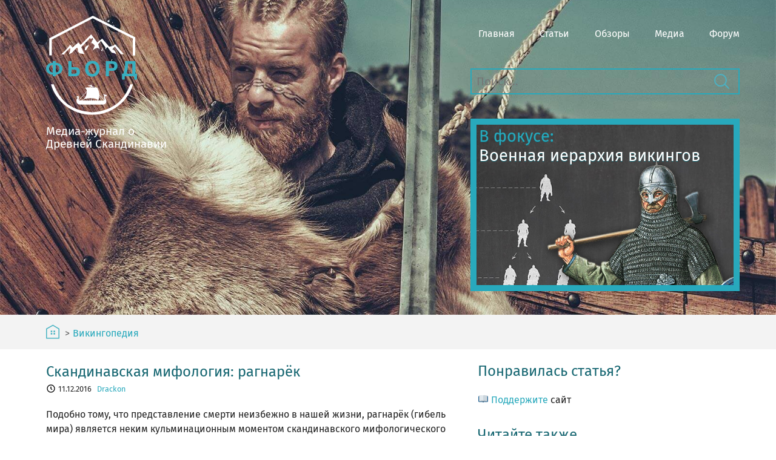

--- FILE ---
content_type: text/html; charset=UTF-8
request_url: https://fiord.org/vikingpedia/skandinavskaya-mifologiya-ragnaryok.html
body_size: 13815
content:
<!DOCTYPE html>
<!--[if lt IE 7]>      <html class="no-js lt-ie9 lt-ie8 lt-ie7" lang=""> <![endif]-->
<!--[if IE 7]>         <html class="no-js lt-ie9 lt-ie8" lang=""> <![endif]-->
<!--[if IE 8]>         <html class="no-js lt-ie9" lang=""> <![endif]-->
<!--[if gt IE 8]><!--> <html class="no-js" lang="ru-RU"> <!--<![endif]-->
<head>
<meta charset="UTF-8">

<meta http-equiv="X-UA-Compatible" content="IE=edge,chrome=1">
<meta name="viewport" content="width=device-width, initial-scale=1">
<meta http-equiv="cleartype" content="on">
<meta name="theme-color" content="#176772">
<link rel="profile" href="https://gmpg.org/xfn/11">

<meta name="description" content="">

<meta name="yandex-verification" content="fea30e83a42cf195" />

<meta name="robots" content="index,follow,noodp"><!-- All Search Engines -->
<meta name="googlebot" content="index,follow"><!-- Google Specific -->
<meta name="coverage" content="Worldwide">
<meta name="distribution" content="Global">
<meta name="rating" content="General">
<meta name="format-detection" content="telephone=no">

<meta name="page_id" content="119">

<link rel="apple-touch-icon" href="apple-touch-icon.png">

<meta name='robots' content='index, follow, max-image-preview:large, max-snippet:-1, max-video-preview:-1' />

	<!-- This site is optimized with the Yoast SEO plugin v23.2 - https://yoast.com/wordpress/plugins/seo/ -->
	<title>Скандинавская мифология: рагнарёк - Фьорд</title>
	<meta name="description" content="Конец и гибель миров. Последняя битва богов. Рагнарёк. Возрождение мира." />
	<link rel="canonical" href="https://fiord.org/vikingpedia/skandinavskaya-mifologiya-ragnaryok.html" />
	<meta property="og:locale" content="ru_RU" />
	<meta property="og:type" content="article" />
	<meta property="og:title" content="Скандинавская мифология: рагнарёк - Фьорд" />
	<meta property="og:description" content="Конец и гибель миров. Последняя битва богов. Рагнарёк. Возрождение мира." />
	<meta property="og:url" content="https://fiord.org/vikingpedia/skandinavskaya-mifologiya-ragnaryok.html" />
	<meta property="og:site_name" content="Фьорд" />
	<meta property="article:published_time" content="2016-12-10T21:09:17+00:00" />
	<meta property="article:modified_time" content="2021-08-27T08:26:17+00:00" />
	<meta property="og:image" content="https://95.215.46.110/wp-content/uploads/2016/12/myth-icon.jpg" />
	<meta property="og:image:width" content="500" />
	<meta property="og:image:height" content="333" />
	<meta property="og:image:type" content="image/jpeg" />
	<meta name="author" content="Drackon" />
	<meta name="twitter:card" content="summary_large_image" />
	<meta name="twitter:creator" content="@fiordorg" />
	<meta name="twitter:site" content="@fiordorg" />
	<meta name="twitter:label1" content="Написано автором" />
	<meta name="twitter:data1" content="Drackon" />
	<meta name="twitter:label2" content="Примерное время для чтения" />
	<meta name="twitter:data2" content="2 минуты" />
	<!-- / Yoast SEO plugin. -->


<link rel='dns-prefetch' href='//fiord.org' />
<link rel="alternate" type="application/rss+xml" title="Фьорд &raquo; Лента" href="https://fiord.org/feed" />
<link rel="alternate" type="application/rss+xml" title="Фьорд &raquo; Лента комментариев" href="https://fiord.org/comments/feed" />
<link rel="alternate" type="application/rss+xml" title="Фьорд &raquo; Лента комментариев к &laquo;Скандинавская мифология: рагнарёк&raquo;" href="https://fiord.org/vikingpedia/skandinavskaya-mifologiya-ragnaryok.html/feed" />
<script type="text/javascript">
/* <![CDATA[ */
window._wpemojiSettings = {"baseUrl":"https:\/\/s.w.org\/images\/core\/emoji\/14.0.0\/72x72\/","ext":".png","svgUrl":"https:\/\/s.w.org\/images\/core\/emoji\/14.0.0\/svg\/","svgExt":".svg","source":{"concatemoji":"https:\/\/fiord.org\/wp-includes\/js\/wp-emoji-release.min.js?ver=6.4.7"}};
/*! This file is auto-generated */
!function(i,n){var o,s,e;function c(e){try{var t={supportTests:e,timestamp:(new Date).valueOf()};sessionStorage.setItem(o,JSON.stringify(t))}catch(e){}}function p(e,t,n){e.clearRect(0,0,e.canvas.width,e.canvas.height),e.fillText(t,0,0);var t=new Uint32Array(e.getImageData(0,0,e.canvas.width,e.canvas.height).data),r=(e.clearRect(0,0,e.canvas.width,e.canvas.height),e.fillText(n,0,0),new Uint32Array(e.getImageData(0,0,e.canvas.width,e.canvas.height).data));return t.every(function(e,t){return e===r[t]})}function u(e,t,n){switch(t){case"flag":return n(e,"\ud83c\udff3\ufe0f\u200d\u26a7\ufe0f","\ud83c\udff3\ufe0f\u200b\u26a7\ufe0f")?!1:!n(e,"\ud83c\uddfa\ud83c\uddf3","\ud83c\uddfa\u200b\ud83c\uddf3")&&!n(e,"\ud83c\udff4\udb40\udc67\udb40\udc62\udb40\udc65\udb40\udc6e\udb40\udc67\udb40\udc7f","\ud83c\udff4\u200b\udb40\udc67\u200b\udb40\udc62\u200b\udb40\udc65\u200b\udb40\udc6e\u200b\udb40\udc67\u200b\udb40\udc7f");case"emoji":return!n(e,"\ud83e\udef1\ud83c\udffb\u200d\ud83e\udef2\ud83c\udfff","\ud83e\udef1\ud83c\udffb\u200b\ud83e\udef2\ud83c\udfff")}return!1}function f(e,t,n){var r="undefined"!=typeof WorkerGlobalScope&&self instanceof WorkerGlobalScope?new OffscreenCanvas(300,150):i.createElement("canvas"),a=r.getContext("2d",{willReadFrequently:!0}),o=(a.textBaseline="top",a.font="600 32px Arial",{});return e.forEach(function(e){o[e]=t(a,e,n)}),o}function t(e){var t=i.createElement("script");t.src=e,t.defer=!0,i.head.appendChild(t)}"undefined"!=typeof Promise&&(o="wpEmojiSettingsSupports",s=["flag","emoji"],n.supports={everything:!0,everythingExceptFlag:!0},e=new Promise(function(e){i.addEventListener("DOMContentLoaded",e,{once:!0})}),new Promise(function(t){var n=function(){try{var e=JSON.parse(sessionStorage.getItem(o));if("object"==typeof e&&"number"==typeof e.timestamp&&(new Date).valueOf()<e.timestamp+604800&&"object"==typeof e.supportTests)return e.supportTests}catch(e){}return null}();if(!n){if("undefined"!=typeof Worker&&"undefined"!=typeof OffscreenCanvas&&"undefined"!=typeof URL&&URL.createObjectURL&&"undefined"!=typeof Blob)try{var e="postMessage("+f.toString()+"("+[JSON.stringify(s),u.toString(),p.toString()].join(",")+"));",r=new Blob([e],{type:"text/javascript"}),a=new Worker(URL.createObjectURL(r),{name:"wpTestEmojiSupports"});return void(a.onmessage=function(e){c(n=e.data),a.terminate(),t(n)})}catch(e){}c(n=f(s,u,p))}t(n)}).then(function(e){for(var t in e)n.supports[t]=e[t],n.supports.everything=n.supports.everything&&n.supports[t],"flag"!==t&&(n.supports.everythingExceptFlag=n.supports.everythingExceptFlag&&n.supports[t]);n.supports.everythingExceptFlag=n.supports.everythingExceptFlag&&!n.supports.flag,n.DOMReady=!1,n.readyCallback=function(){n.DOMReady=!0}}).then(function(){return e}).then(function(){var e;n.supports.everything||(n.readyCallback(),(e=n.source||{}).concatemoji?t(e.concatemoji):e.wpemoji&&e.twemoji&&(t(e.twemoji),t(e.wpemoji)))}))}((window,document),window._wpemojiSettings);
/* ]]> */
</script>
<style id='wp-emoji-styles-inline-css' type='text/css'>

	img.wp-smiley, img.emoji {
		display: inline !important;
		border: none !important;
		box-shadow: none !important;
		height: 1em !important;
		width: 1em !important;
		margin: 0 0.07em !important;
		vertical-align: -0.1em !important;
		background: none !important;
		padding: 0 !important;
	}
</style>
<link rel='stylesheet' id='wp-block-library-css' href='https://fiord.org/wp-includes/css/dist/block-library/style.min.css?ver=6.4.7' type='text/css' media='all' />
<style id='classic-theme-styles-inline-css' type='text/css'>
/*! This file is auto-generated */
.wp-block-button__link{color:#fff;background-color:#32373c;border-radius:9999px;box-shadow:none;text-decoration:none;padding:calc(.667em + 2px) calc(1.333em + 2px);font-size:1.125em}.wp-block-file__button{background:#32373c;color:#fff;text-decoration:none}
</style>
<style id='global-styles-inline-css' type='text/css'>
body{--wp--preset--color--black: #000000;--wp--preset--color--cyan-bluish-gray: #abb8c3;--wp--preset--color--white: #ffffff;--wp--preset--color--pale-pink: #f78da7;--wp--preset--color--vivid-red: #cf2e2e;--wp--preset--color--luminous-vivid-orange: #ff6900;--wp--preset--color--luminous-vivid-amber: #fcb900;--wp--preset--color--light-green-cyan: #7bdcb5;--wp--preset--color--vivid-green-cyan: #00d084;--wp--preset--color--pale-cyan-blue: #8ed1fc;--wp--preset--color--vivid-cyan-blue: #0693e3;--wp--preset--color--vivid-purple: #9b51e0;--wp--preset--gradient--vivid-cyan-blue-to-vivid-purple: linear-gradient(135deg,rgba(6,147,227,1) 0%,rgb(155,81,224) 100%);--wp--preset--gradient--light-green-cyan-to-vivid-green-cyan: linear-gradient(135deg,rgb(122,220,180) 0%,rgb(0,208,130) 100%);--wp--preset--gradient--luminous-vivid-amber-to-luminous-vivid-orange: linear-gradient(135deg,rgba(252,185,0,1) 0%,rgba(255,105,0,1) 100%);--wp--preset--gradient--luminous-vivid-orange-to-vivid-red: linear-gradient(135deg,rgba(255,105,0,1) 0%,rgb(207,46,46) 100%);--wp--preset--gradient--very-light-gray-to-cyan-bluish-gray: linear-gradient(135deg,rgb(238,238,238) 0%,rgb(169,184,195) 100%);--wp--preset--gradient--cool-to-warm-spectrum: linear-gradient(135deg,rgb(74,234,220) 0%,rgb(151,120,209) 20%,rgb(207,42,186) 40%,rgb(238,44,130) 60%,rgb(251,105,98) 80%,rgb(254,248,76) 100%);--wp--preset--gradient--blush-light-purple: linear-gradient(135deg,rgb(255,206,236) 0%,rgb(152,150,240) 100%);--wp--preset--gradient--blush-bordeaux: linear-gradient(135deg,rgb(254,205,165) 0%,rgb(254,45,45) 50%,rgb(107,0,62) 100%);--wp--preset--gradient--luminous-dusk: linear-gradient(135deg,rgb(255,203,112) 0%,rgb(199,81,192) 50%,rgb(65,88,208) 100%);--wp--preset--gradient--pale-ocean: linear-gradient(135deg,rgb(255,245,203) 0%,rgb(182,227,212) 50%,rgb(51,167,181) 100%);--wp--preset--gradient--electric-grass: linear-gradient(135deg,rgb(202,248,128) 0%,rgb(113,206,126) 100%);--wp--preset--gradient--midnight: linear-gradient(135deg,rgb(2,3,129) 0%,rgb(40,116,252) 100%);--wp--preset--font-size--small: 13px;--wp--preset--font-size--medium: 20px;--wp--preset--font-size--large: 36px;--wp--preset--font-size--x-large: 42px;--wp--preset--spacing--20: 0.44rem;--wp--preset--spacing--30: 0.67rem;--wp--preset--spacing--40: 1rem;--wp--preset--spacing--50: 1.5rem;--wp--preset--spacing--60: 2.25rem;--wp--preset--spacing--70: 3.38rem;--wp--preset--spacing--80: 5.06rem;--wp--preset--shadow--natural: 6px 6px 9px rgba(0, 0, 0, 0.2);--wp--preset--shadow--deep: 12px 12px 50px rgba(0, 0, 0, 0.4);--wp--preset--shadow--sharp: 6px 6px 0px rgba(0, 0, 0, 0.2);--wp--preset--shadow--outlined: 6px 6px 0px -3px rgba(255, 255, 255, 1), 6px 6px rgba(0, 0, 0, 1);--wp--preset--shadow--crisp: 6px 6px 0px rgba(0, 0, 0, 1);}:where(.is-layout-flex){gap: 0.5em;}:where(.is-layout-grid){gap: 0.5em;}body .is-layout-flow > .alignleft{float: left;margin-inline-start: 0;margin-inline-end: 2em;}body .is-layout-flow > .alignright{float: right;margin-inline-start: 2em;margin-inline-end: 0;}body .is-layout-flow > .aligncenter{margin-left: auto !important;margin-right: auto !important;}body .is-layout-constrained > .alignleft{float: left;margin-inline-start: 0;margin-inline-end: 2em;}body .is-layout-constrained > .alignright{float: right;margin-inline-start: 2em;margin-inline-end: 0;}body .is-layout-constrained > .aligncenter{margin-left: auto !important;margin-right: auto !important;}body .is-layout-constrained > :where(:not(.alignleft):not(.alignright):not(.alignfull)){max-width: var(--wp--style--global--content-size);margin-left: auto !important;margin-right: auto !important;}body .is-layout-constrained > .alignwide{max-width: var(--wp--style--global--wide-size);}body .is-layout-flex{display: flex;}body .is-layout-flex{flex-wrap: wrap;align-items: center;}body .is-layout-flex > *{margin: 0;}body .is-layout-grid{display: grid;}body .is-layout-grid > *{margin: 0;}:where(.wp-block-columns.is-layout-flex){gap: 2em;}:where(.wp-block-columns.is-layout-grid){gap: 2em;}:where(.wp-block-post-template.is-layout-flex){gap: 1.25em;}:where(.wp-block-post-template.is-layout-grid){gap: 1.25em;}.has-black-color{color: var(--wp--preset--color--black) !important;}.has-cyan-bluish-gray-color{color: var(--wp--preset--color--cyan-bluish-gray) !important;}.has-white-color{color: var(--wp--preset--color--white) !important;}.has-pale-pink-color{color: var(--wp--preset--color--pale-pink) !important;}.has-vivid-red-color{color: var(--wp--preset--color--vivid-red) !important;}.has-luminous-vivid-orange-color{color: var(--wp--preset--color--luminous-vivid-orange) !important;}.has-luminous-vivid-amber-color{color: var(--wp--preset--color--luminous-vivid-amber) !important;}.has-light-green-cyan-color{color: var(--wp--preset--color--light-green-cyan) !important;}.has-vivid-green-cyan-color{color: var(--wp--preset--color--vivid-green-cyan) !important;}.has-pale-cyan-blue-color{color: var(--wp--preset--color--pale-cyan-blue) !important;}.has-vivid-cyan-blue-color{color: var(--wp--preset--color--vivid-cyan-blue) !important;}.has-vivid-purple-color{color: var(--wp--preset--color--vivid-purple) !important;}.has-black-background-color{background-color: var(--wp--preset--color--black) !important;}.has-cyan-bluish-gray-background-color{background-color: var(--wp--preset--color--cyan-bluish-gray) !important;}.has-white-background-color{background-color: var(--wp--preset--color--white) !important;}.has-pale-pink-background-color{background-color: var(--wp--preset--color--pale-pink) !important;}.has-vivid-red-background-color{background-color: var(--wp--preset--color--vivid-red) !important;}.has-luminous-vivid-orange-background-color{background-color: var(--wp--preset--color--luminous-vivid-orange) !important;}.has-luminous-vivid-amber-background-color{background-color: var(--wp--preset--color--luminous-vivid-amber) !important;}.has-light-green-cyan-background-color{background-color: var(--wp--preset--color--light-green-cyan) !important;}.has-vivid-green-cyan-background-color{background-color: var(--wp--preset--color--vivid-green-cyan) !important;}.has-pale-cyan-blue-background-color{background-color: var(--wp--preset--color--pale-cyan-blue) !important;}.has-vivid-cyan-blue-background-color{background-color: var(--wp--preset--color--vivid-cyan-blue) !important;}.has-vivid-purple-background-color{background-color: var(--wp--preset--color--vivid-purple) !important;}.has-black-border-color{border-color: var(--wp--preset--color--black) !important;}.has-cyan-bluish-gray-border-color{border-color: var(--wp--preset--color--cyan-bluish-gray) !important;}.has-white-border-color{border-color: var(--wp--preset--color--white) !important;}.has-pale-pink-border-color{border-color: var(--wp--preset--color--pale-pink) !important;}.has-vivid-red-border-color{border-color: var(--wp--preset--color--vivid-red) !important;}.has-luminous-vivid-orange-border-color{border-color: var(--wp--preset--color--luminous-vivid-orange) !important;}.has-luminous-vivid-amber-border-color{border-color: var(--wp--preset--color--luminous-vivid-amber) !important;}.has-light-green-cyan-border-color{border-color: var(--wp--preset--color--light-green-cyan) !important;}.has-vivid-green-cyan-border-color{border-color: var(--wp--preset--color--vivid-green-cyan) !important;}.has-pale-cyan-blue-border-color{border-color: var(--wp--preset--color--pale-cyan-blue) !important;}.has-vivid-cyan-blue-border-color{border-color: var(--wp--preset--color--vivid-cyan-blue) !important;}.has-vivid-purple-border-color{border-color: var(--wp--preset--color--vivid-purple) !important;}.has-vivid-cyan-blue-to-vivid-purple-gradient-background{background: var(--wp--preset--gradient--vivid-cyan-blue-to-vivid-purple) !important;}.has-light-green-cyan-to-vivid-green-cyan-gradient-background{background: var(--wp--preset--gradient--light-green-cyan-to-vivid-green-cyan) !important;}.has-luminous-vivid-amber-to-luminous-vivid-orange-gradient-background{background: var(--wp--preset--gradient--luminous-vivid-amber-to-luminous-vivid-orange) !important;}.has-luminous-vivid-orange-to-vivid-red-gradient-background{background: var(--wp--preset--gradient--luminous-vivid-orange-to-vivid-red) !important;}.has-very-light-gray-to-cyan-bluish-gray-gradient-background{background: var(--wp--preset--gradient--very-light-gray-to-cyan-bluish-gray) !important;}.has-cool-to-warm-spectrum-gradient-background{background: var(--wp--preset--gradient--cool-to-warm-spectrum) !important;}.has-blush-light-purple-gradient-background{background: var(--wp--preset--gradient--blush-light-purple) !important;}.has-blush-bordeaux-gradient-background{background: var(--wp--preset--gradient--blush-bordeaux) !important;}.has-luminous-dusk-gradient-background{background: var(--wp--preset--gradient--luminous-dusk) !important;}.has-pale-ocean-gradient-background{background: var(--wp--preset--gradient--pale-ocean) !important;}.has-electric-grass-gradient-background{background: var(--wp--preset--gradient--electric-grass) !important;}.has-midnight-gradient-background{background: var(--wp--preset--gradient--midnight) !important;}.has-small-font-size{font-size: var(--wp--preset--font-size--small) !important;}.has-medium-font-size{font-size: var(--wp--preset--font-size--medium) !important;}.has-large-font-size{font-size: var(--wp--preset--font-size--large) !important;}.has-x-large-font-size{font-size: var(--wp--preset--font-size--x-large) !important;}
.wp-block-navigation a:where(:not(.wp-element-button)){color: inherit;}
:where(.wp-block-post-template.is-layout-flex){gap: 1.25em;}:where(.wp-block-post-template.is-layout-grid){gap: 1.25em;}
:where(.wp-block-columns.is-layout-flex){gap: 2em;}:where(.wp-block-columns.is-layout-grid){gap: 2em;}
.wp-block-pullquote{font-size: 1.5em;line-height: 1.6;}
</style>
<link rel='stylesheet' id='fiord-style-css' href='https://fiord.org/wp-content/themes/fiord/style.css?ver=6.4.7' type='text/css' media='all' />
<link rel='stylesheet' id='fiord-normalize-css' href='https://fiord.org/wp-content/themes/fiord/css/normalize.min.css?ver=6.4.7' type='text/css' media='all' />
<link rel='stylesheet' id='fiord-main-css' href='https://fiord.org/wp-content/themes/fiord/css/main.css?ver=20240415-3' type='text/css' media='all' />
<link rel='stylesheet' id='fiord-header-css' href='https://fiord.org/wp-content/themes/fiord/css/header-viking.css?v20221115&#038;ver=6.4.7' type='text/css' media='all' />
<link rel='stylesheet' id='fiord-post-css' href='https://fiord.org/wp-content/themes/fiord/css/post.css?ver=20171023' type='text/css' media='all' />
<link rel='stylesheet' id='fiord-jsocial-css' href='https://fiord.org/wp-content/themes/fiord/css/jssocials.css?ver=6.4.7' type='text/css' media='all' />
<link rel='stylesheet' id='fiord-jsocial-theme-css' href='https://fiord.org/wp-content/themes/fiord/css/jssocials-theme-plain.css?ver=6.4.7' type='text/css' media='all' />
<link rel='stylesheet' id='fiord-reviews-css' href='https://fiord.org/wp-content/themes/fiord/css/reviews.css?ver=6.4.7' type='text/css' media='all' />
<link rel='stylesheet' id='bws-custom-style-css' href='https://fiord.org/wp-content/uploads/bws-custom-code/bws-custom-code.css?ver=2.4.2' type='text/css' media='all' />
<link rel='stylesheet' id='__EPYT__style-css' href='https://fiord.org/wp-content/plugins/youtube-embed-plus/styles/ytprefs.min.css?ver=14.2.1.2' type='text/css' media='all' />
<style id='__EPYT__style-inline-css' type='text/css'>

                .epyt-gallery-thumb {
                        width: 33.333%;
                }
                
</style>
<link rel="https://api.w.org/" href="https://fiord.org/wp-json/" /><link rel="alternate" type="application/json" href="https://fiord.org/wp-json/wp/v2/posts/119" /><link rel="EditURI" type="application/rsd+xml" title="RSD" href="https://fiord.org/xmlrpc.php?rsd" />
<meta name="generator" content="WordPress 6.4.7" />
<link rel='shortlink' href='https://fiord.org/?p=119' />
<link rel="alternate" type="application/json+oembed" href="https://fiord.org/wp-json/oembed/1.0/embed?url=https%3A%2F%2Ffiord.org%2Fvikingpedia%2Fskandinavskaya-mifologiya-ragnaryok.html" />
<link rel="alternate" type="text/xml+oembed" href="https://fiord.org/wp-json/oembed/1.0/embed?url=https%3A%2F%2Ffiord.org%2Fvikingpedia%2Fskandinavskaya-mifologiya-ragnaryok.html&#038;format=xml" />


<!-- This site is optimized with the Schema plugin v1.7.9.6 - https://schema.press -->
<script type="application/ld+json">{"@context":"https:\/\/schema.org\/","@type":"BlogPosting","mainEntityOfPage":{"@type":"WebPage","@id":"https:\/\/fiord.org\/vikingpedia\/skandinavskaya-mifologiya-ragnaryok.html"},"url":"https:\/\/fiord.org\/vikingpedia\/skandinavskaya-mifologiya-ragnaryok.html","headline":"Скандинавская мифология: рагнарёк","datePublished":"2016-12-11T00:09:17+03:00","dateModified":"2021-08-27T11:26:17+03:00","publisher":{"@type":"Organization","@id":"https:\/\/fiord.org\/#organization","name":"Фьорд","logo":{"@type":"ImageObject","url":"","width":600,"height":60}},"image":{"@type":"ImageObject","url":"https:\/\/fiord.org\/wp-content\/uploads\/2016\/12\/myth-icon.jpg","width":696,"height":333},"articleSection":"Викингопедия","keywords":"mythology, ragnarok, religion, wiki, world","description":"Подобно тому, что представление смерти неизбежно в нашей жизни, рагнарёк (гибель мира) является неким кульминационным моментом скандинавского мифологического мира, мира викингов. Когда накопится всё мировое зло, ложь и обман. Когда брат станет предавать брата, и даже боги нарушат клятвы, наступит судный час. Три года будет длиться великая зима Фимбульветр.","author":{"@type":"Person","name":"Drackon","url":"https:\/\/fiord.org\/author\/fiord_adm","image":{"@type":"ImageObject","url":"https:\/\/secure.gravatar.com\/avatar\/9ea057f9b309eaf850eb2bb9eb49ce7c?s=96&d=mm&r=g","height":96,"width":96}}}</script>

		<script>
			document.documentElement.className = document.documentElement.className.replace('no-js', 'js');
		</script>
				<style>
			.no-js img.lazyload {
				display: none;
			}

			figure.wp-block-image img.lazyloading {
				min-width: 150px;
			}

						.lazyload, .lazyloading {
				opacity: 0;
			}

			.lazyloaded {
				opacity: 1;
				transition: opacity 400ms;
				transition-delay: 0ms;
			}

					</style>
		<link rel="pingback" href="https://fiord.org/xmlrpc.php"></head>

<body class="post-template-default single single-post postid-119 single-format-standard">

	<!--[if lt IE 8]>
        <p class="browserupgrade">Вы используете <strong>устаревший</strong> браузер. Пожалуйста, <a href="http://browsehappy.com/">обновите ваш браузер</a>, чтобы использовать актуальное программное обеспечение.</p>
    <![endif]-->

	<div class="header-container">
        <header class="wrapper clearfix">
            <a id="logo" href="/"><img data-src="https://fiord.org/wp-content/themes/fiord/img/fiord-logo.svg" src="[data-uri]" class="lazyload"><noscript><img src="https://fiord.org/wp-content/themes/fiord/img/fiord-logo.svg"></noscript>
            <h1 class="title">Медиа-журнал о Древней Скандинавии</h1></a>
            <nav id="site-navigation" class="main-navigation" role="navigation">
                <div id="menubar"><a id="menutitle" href="" onclick="toggleMenu();return false;">Меню</a><a id="menucross" href="" onclick="toggleMenu();return false;"><img data-src="https://fiord.org/wp-content/themes/fiord/img/menu-cross.svg" src="[data-uri]" class="lazyload"><noscript><img src="https://fiord.org/wp-content/themes/fiord/img/menu-cross.svg"></noscript></a><div id="searchfield"><form role="search" method="get" class="search-form" action=""><input type="search" class="search-field" name="s" placeholder="Поиск..."></form></div><a id="search-icon" href="" onclick="toggleSearch();return false;"><img data-src="https://fiord.org/wp-content/themes/fiord/img/search-icon-white.svg" src="[data-uri]" class="lazyload"><noscript><img src="https://fiord.org/wp-content/themes/fiord/img/search-icon-white.svg"></noscript></a></div>
                <div id="primary-menu-wrap" class="menu">
                <div class="menu-menu-container"><ul id="primary-menu" class="menu"><li id="menu-item-17" class="menu-item menu-item-type-post_type menu-item-object-page menu-item-home menu-item-17"><a href="https://fiord.org/">Главная</a></li>
<li id="menu-item-197" class="menu-item menu-item-type-taxonomy menu-item-object-category menu-item-197"><a href="https://fiord.org/category/articles">Статьи</a></li>
<li id="menu-item-204" class="menu-item menu-item-type-taxonomy menu-item-object-category menu-item-204"><a href="https://fiord.org/category/reviews">Обзоры</a></li>
<li id="menu-item-222" class="menu-item menu-item-type-taxonomy menu-item-object-category menu-item-222"><a href="https://fiord.org/category/media">Медиа</a></li>
<li id="menu-item-2061" class="menu-item menu-item-type-post_type menu-item-object-page menu-item-2061"><a href="https://fiord.org/forum.html">Форум</a></li>
</ul></div>                </div>
                <div class="search2-wrapper">
                	<form role="search" method="get" class="search-form" action="">
                		<input type="search" class="search-field" name="s" placeholder="Поиск...">
                	</form>
                </div>
                <div class="topfocus-wrapper">
                    <a class="topfocus lazyload" style="background-image:inherit;" href="/articles/pohody/voennaya-ierarhiya-vikingov.html" data-bg-image="url(https://fiord.org/wp-content/uploads/2021/08/ierarhiya-article-icon-focus-1.jpg)">
                        <h1 class="shadow">В фокусе:</h1>
                        <h2 class="shadow">Военная иерархия викингов</h2>
                    </a>
                </div>
            </nav>
        </header>
    </div>

<!--- /////////////////////////////////////////////////////////////////////////// -->
	<div class="breadcrumb">
        <nav>
            <ul>
                <li class="icon"><a href="/"><img data-src="https://fiord.org/wp-content/themes/fiord/img/home-icon.svg" src="[data-uri]" class="lazyload"><noscript><img src="https://fiord.org/wp-content/themes/fiord/img/home-icon.svg"></noscript></a></li>
                <li>&gt;</li><li><a href="https://fiord.org/category/vikingpedia" alt="Просмотреть все записи в Викингопедия">Викингопедия</a></li>            </ul>
        </nav>
    </div>

    
	<div id="primary" class="main-container content-area">
        <div id="main" class="site-main post clearfix" role="main">

		
<article id="post-119" class="post-119 post type-post status-publish format-standard has-post-thumbnail hentry category-vikingpedia tag-mythology tag-ragnarok tag-religion tag-wiki tag-world">
	<header class="entry-header">
		<h1 class="entry-title">Скандинавская мифология: рагнарёк</h1>		<div class="entry-meta">
			<span class="posted-on date"><time class="entry-date published updated" datetime="2016-12-11T00:09:17+03:00">11.12.2016</time></span><span class="byline"> <span class="author vcard"><a class="url fn n" href="https://fiord.org/author/fiord_adm">Drackon</a></span></span>            		</div><!-- .entry-meta -->
			</header><!-- .entry-header -->

	<div class="body entry-content">
		<p>Подобно тому, что представление смерти неизбежно в нашей жизни, рагнарёк (гибель мира) является неким кульминационным моментом скандинавского мифологического мира, мира викингов.<span id="more-119"></span></p>
<p>Когда накопится всё мировое зло, ложь и обман. Когда брат станет предавать брата, и даже боги нарушат клятвы, наступит судный час. Три года будет длиться великая зима Фимбульветр. И в один роковой день пропоют знаковые петухи, и прогремит рог Гьяллахорн, известив все девять миров о сборе тинга богов, наступлении Рагнарёка.</p>
<p>Ужасный Фенрир вырвется из своих вечных оков. Йормунганд змей выползет из мирового океана на сушу, отравляя её своим ядовитым дыханием. Хелль достигнет Асгарда на своём корабле. Страж ворот Хелль Гарм вырвется из пут. Великаны в предводительстве Сурта выйдут на бой. Локи сбросит оковы. Фенрир проглотит небесные светила.</p>
<p>Все боги соберутся, чтобы сразиться с мировым злом. Эйнхерии наконец-то покинут свой чертог Вальхаллу для последнего сражения.</p>
<figure id="attachment_2322" class="wp-caption alignnone" style="width: auto"><a href="https://fiord.org/wp-content/uploads/2016/12/ragnarok.jpg" data-lightbox="media-link"><img fetchpriority="high" decoding="async" class="wp-image-2322 size-medium" title="Рагнарёк" src="https://fiord.org/wp-content/uploads/2016/12/ragnarok-269x300.jpg" alt="Рагнарёк" width="269" height="300" srcset="https://fiord.org/wp-content/uploads/2016/12/ragnarok-269x300.jpg 269w, https://fiord.org/wp-content/uploads/2016/12/ragnarok-768x858.jpg 768w, https://fiord.org/wp-content/uploads/2016/12/ragnarok-917x1024.jpg 917w, https://fiord.org/wp-content/uploads/2016/12/ragnarok-298x333.jpg 298w, https://fiord.org/wp-content/uploads/2016/12/ragnarok.jpg 1024w" sizes="(max-width: 768px) 100vw, 62vw" /></a><figcaption class="wp-caption-text">Рагнарёк. Иллюстрация Nicholas Kay</figcaption></figure>
<p>Первым сразится Один с Фенриром, но падёт, будучи проглоченным чудовищем. Видар, сын Одина, отомстит за отца. Тор поразит Йормунганда своим молотом, но сам падёт от страшного яда из пасти змея. Тюр и Гарм поражают друг друга. Локи и Хеймдалль уничтожат друг друга также в бою. Фрейр будет убит Суртом. Но великан также падёт от ран, успев залить огнём все девять миров…</p>
<p>Так произойдёт битва между богами, так наступит конец все мирам, Рагнарёк.</p>
<p>Кто знает, было это или нет. Рождение и конец мира в Скандинавской Мифологии звучат как предостережение. Ничто не вечно, также как и боги, также как и сам мир. Нордический, суровый характер севера превращает сказ в трагедию.</p>
<p>И только Вёльва, предсказательница знает, что это не конец. Такой чудесный и искусно созданный мир не может быть уничтожен. Пройдёт время и он возродится. А как – это уже не важно…</p>
<p>Узнайте больше о древней языческой религии древних скандинавов на страницах:&nbsp;<a href="https://fiord.org/vikingpedia/skandinavskie-bogi.html">скандинавские боги</a>,&nbsp;<a href="https://fiord.org/vikingpedia/skandinavskaya-mifologiya-drugie-sushhe.html">другие существа</a>&nbsp;и&nbsp;<a href="https://fiord.org/vikingpedia/skandinavskaya-mifologiya-mificheskiy.html">мифический мир</a>.</p>
	</div><!-- .entry-content -->

    
	<footer class="entry-footer">
        		<div class="btn-wrapper">
            <a id="likebtn" class="square-btn like" href="#" onclick="likepage(119);return false;">Нравится</a>
<div id="likecaption" class="rated">Оценил<span id="likeend1">и</span> <span id="likesnum">92</span> человек<span id="likeend2"></span></div>        </div>

        <div class="share-btns" id="share"></div>

        <div class="widget-area">
            <section id="fiord_readalsoicons_widget-2" class="widget widget_fiord_readalsoicons_widget"><h2 class="widget-title"><i class="fa fa-thumbs-o-up" aria-hidden="true"></i> Вам будет интересно</h2><ul><li><a href="https://fiord.org/vikingpedia/skandinavskaya-mifologiya.html"><img width="500" height="333" data-src="https://fiord.org/wp-content/uploads/2016/12/myth-icon.jpg" class="attachment-index-article-preview size-index-article-preview lazyload" alt="" decoding="async" data-srcset="https://fiord.org/wp-content/uploads/2016/12/myth-icon.jpg 500w, https://fiord.org/wp-content/uploads/2016/12/myth-icon-300x200.jpg 300w" data-sizes="(max-width: 768px) 100vw, 62vw" src="[data-uri]" style="--smush-placeholder-width: 500px; --smush-placeholder-aspect-ratio: 500/333;" /><noscript><img width="500" height="333" data-src="https://fiord.org/wp-content/uploads/2016/12/myth-icon.jpg" class="attachment-index-article-preview size-index-article-preview lazyload" alt="" decoding="async" data-srcset="https://fiord.org/wp-content/uploads/2016/12/myth-icon.jpg 500w, https://fiord.org/wp-content/uploads/2016/12/myth-icon-300x200.jpg 300w" data-sizes="(max-width: 768px) 100vw, 62vw" src="[data-uri]" style="--smush-placeholder-width: 500px; --smush-placeholder-aspect-ratio: 500/333;" /><noscript><img width="500" height="333" src="https://fiord.org/wp-content/uploads/2016/12/myth-icon.jpg" class="attachment-index-article-preview size-index-article-preview" alt="" decoding="async" srcset="https://fiord.org/wp-content/uploads/2016/12/myth-icon.jpg 500w, https://fiord.org/wp-content/uploads/2016/12/myth-icon-300x200.jpg 300w" sizes="(max-width: 768px) 100vw, 62vw" /></noscript></noscript></a><a href="https://fiord.org/vikingpedia/skandinavskaya-mifologiya.html">Скандинавская мифология</a></li><li><a href="https://fiord.org/vikingpedia/skandinavskaya-mifologiya-mificheskiy.html"><img width="500" height="333" data-src="https://fiord.org/wp-content/uploads/2016/12/myth-icon.jpg" class="attachment-index-article-preview size-index-article-preview lazyload" alt="" decoding="async" data-srcset="https://fiord.org/wp-content/uploads/2016/12/myth-icon.jpg 500w, https://fiord.org/wp-content/uploads/2016/12/myth-icon-300x200.jpg 300w" data-sizes="(max-width: 768px) 100vw, 62vw" src="[data-uri]" style="--smush-placeholder-width: 500px; --smush-placeholder-aspect-ratio: 500/333;" /><noscript><img width="500" height="333" data-src="https://fiord.org/wp-content/uploads/2016/12/myth-icon.jpg" class="attachment-index-article-preview size-index-article-preview lazyload" alt="" decoding="async" data-srcset="https://fiord.org/wp-content/uploads/2016/12/myth-icon.jpg 500w, https://fiord.org/wp-content/uploads/2016/12/myth-icon-300x200.jpg 300w" data-sizes="(max-width: 768px) 100vw, 62vw" src="[data-uri]" style="--smush-placeholder-width: 500px; --smush-placeholder-aspect-ratio: 500/333;" /><noscript><img width="500" height="333" src="https://fiord.org/wp-content/uploads/2016/12/myth-icon.jpg" class="attachment-index-article-preview size-index-article-preview" alt="" decoding="async" srcset="https://fiord.org/wp-content/uploads/2016/12/myth-icon.jpg 500w, https://fiord.org/wp-content/uploads/2016/12/myth-icon-300x200.jpg 300w" sizes="(max-width: 768px) 100vw, 62vw" /></noscript></noscript></a><a href="https://fiord.org/vikingpedia/skandinavskaya-mifologiya-mificheskiy.html">Скандинавская мифология: мифический мир</a></li></ul></section>        </div>

                
	</footer><!-- .entry-footer -->
    
    <!-- disqus comments -->

</article><!-- #post-## -->


	<nav class="navigation post-navigation" aria-label="Записи">
		<h2 class="screen-reader-text">Навигация по записям</h2>
		<div class="nav-links"><div class="nav-previous"><a href="https://fiord.org/vikingpedia/skandinavskaya-mifologiya-mificheskiy.html" rel="prev">Скандинавская мифология: мифический мир</a></div><div class="nav-next"><a href="https://fiord.org/facts/pervoe-napadenie.html" rel="next">Первое нападение</a></div></div>
	</nav>
<!-- comments -->
<div id="comments" class="comments-area">
    <div id="disqus_thread"></div>
        <script>
        var disqus_config = function () {
        this.page.url = 'https://fiord.org/vikingpedia/skandinavskaya-mifologiya-ragnaryok.html';
        this.page.identifier = '119';
        };
        (function() {
        var d = document, s = d.createElement('script');
        s.src = '//fiord.disqus.com/embed.js';
        s.setAttribute('data-timestamp', +new Date());
        (d.head || d.body).appendChild(s);
        })();
        </script>
        <noscript>Please enable JavaScript to view the <a href="https://disqus.com/?ref_noscript">comments powered by Disqus.</a></noscript>
</div> <!-- comments -->
		</div><!-- #main -->

        
<aside id="secondary" class="widget-area" role="complementary">
	<section id="fiord_buy_coffee-2" class="widget widget_fiord_buy_coffee"><h2 class="widget-title">Понравилась статья?</h2>📖 <a href="https://www.buymeacoffee.com/fiord" alt="Купить книгу">Поддержите</a> сайт</section><section id="fiord_readalso_widget-2" class="widget widget_fiord_readalso_widget"><h2 class="widget-title">Читайте также</h2><ul><li><i class="fa fa-file-text-o" aria-hidden="true"></i> <a href="https://fiord.org/vikingpedia/skandinavskaya-mifologiya.html">Скандинавская мифология</a> <span>100%</span></li><li><i class="fa fa-file-text-o" aria-hidden="true"></i> <a href="https://fiord.org/vikingpedia/skandinavskaya-mifologiya-mificheskiy.html">Скандинавская мифология: мифический мир</a> <span>100%</span></li><li><i class="fa fa-file-text-o" aria-hidden="true"></i> <a href="https://fiord.org/vikingpedia/skandinavskaya-mifologiya-drugie-sushhe.html">Скандинавская мифология: другие существа</a> <span>84%</span></li><li><i class="fa fa-file-text-o" aria-hidden="true"></i> <a href="https://fiord.org/vikingpedia/skandinavskie-bogi.html">Скандинавские боги</a> <span>84%</span></li><li><i class="fa fa-file-text-o" aria-hidden="true"></i> <a href="https://fiord.org/articles/berserki-fakti-vymysly.html">Берсерки: факты и вымыслы</a> <span>40%</span></li><li><i class="fa fa-file-text-o" aria-hidden="true"></i> <a href="https://fiord.org/articles/mifologiya/semeynoe-drevo-skandinavskikh-bogov.html">Семейное древо скандинавских богов</a> <span>40%</span></li><li><i class="fa fa-file-text-o" aria-hidden="true"></i> <a href="https://fiord.org/articles/other/10-faktov-o-zaimstvovaniyakh-iz-epohi-vikingov-tolkina.html">10 фактов о заимствованиях из эпохи викингов в произведениях Д. Толкина</a> <span>40%</span></li><li><i class="fa fa-file-text-o" aria-hidden="true"></i> <a href="https://fiord.org/reviews/games/yepokha-mifov-age-of-mythology.html">Эпоха мифов (Age of mythology)</a> <span>10%</span></li><li><i class="fa fa-file-text-o" aria-hidden="true"></i> <a href="https://fiord.org/vikingpedia/korabli.html">Корабли</a> <span>10%</span></li><li><i class="fa fa-file-text-o" aria-hidden="true"></i> <a href="https://fiord.org/vikingpedia/vikingi.html">Викинги</a> <span>10%</span></li></ul></section><section id="fiord_top_widget-2" class="widget widget_fiord_top_widget"><h2 class="widget-title">Самое читаемое</h2><ul><li><i class="fa fa-file-text-o" aria-hidden="true"></i> <a href="https://fiord.org/articles/pohody/voennaya-ierarhiya-vikingov.html?noref=1">Походы: Военная иерархия викингов</a></li><li><i class="fa fa-file-text-o" aria-hidden="true"></i> <a href="https://fiord.org/vikingpedia/skandinavskie-bogi.html?noref=1">Скандинавские боги</a></li><li><i class="fa fa-file-text-o" aria-hidden="true"></i> <a href="https://fiord.org/articles/other/socialnaya-ierarkhiya-skandinavov-v-yep.html?noref=1">Социальная иерархия скандинавов в эпоху викингов</a></li><li><i class="fa fa-file-text-o" aria-hidden="true"></i> <a href="https://fiord.org/vikingpedia/korabli.html?noref=1">Корабли</a></li><li><i class="fa fa-file-text-o" aria-hidden="true"></i> <a href="https://fiord.org/vikingpedia/skandinavskaya-mifologiya-drugie-sushhe.html?noref=1">Скандинавская мифология: другие существа</a></li><li><i class="fa fa-file-text-o" aria-hidden="true"></i> <a href="https://fiord.org/articles/pohody/navigaciya-drevnikh-skandinavov-solnechniy-kamen.html?noref=1">Походы: Навигация древних скандинавов. Что такое "солнечный камень"</a></li><li><i class="fa fa-file-text-o" aria-hidden="true"></i> <a href="https://fiord.org/vikingpedia/izobrazitelnoe-iskusstvo-vikingov.html?noref=1">Изобразительное искусство викингов</a></li><li><i class="fa fa-file-text-o" aria-hidden="true"></i> <a href="https://fiord.org/articles/culture/kak-skandinavy-nosili-volosy-prichyosk.html?noref=1">Культура: Как скандинавы укладывали волосы? Причёски и бороды викингов.</a></li><li><i class="fa fa-file-text-o" aria-hidden="true"></i> <a href="https://fiord.org/articles/other/kakogo-rosta-byli-vikingi.html?noref=1">Какого роста были викинги?</a></li><li><i class="fa fa-file-text-o" aria-hidden="true"></i> <a href="https://fiord.org/articles/other/goroda-hedeby.html?noref=1">Важные города Древней Скандинавии: Хедебю</a></li></ul></section><section id="fiord_social_widget-2" class="widget widget_fiord_social_widget"><h2 class="widget-title">Фьорд в соцсетях</h2><a href="https://vk.com/fiordorg" alt="Фьорд в VK"><img data-src="https://fiord.org/wp-content/themes/fiord/img/social-vk-dark.svg" src="[data-uri]" class="lazyload"><noscript><img src="https://fiord.org/wp-content/themes/fiord/img/social-vk-dark.svg"></noscript></a><a href="https://www.facebook.com/fiord.org" alt="Фьорд на Фейсбук"><img data-src="https://fiord.org/wp-content/themes/fiord/img/social-facebook-dark.svg" src="[data-uri]" class="lazyload"><noscript><img src="https://fiord.org/wp-content/themes/fiord/img/social-facebook-dark.svg"></noscript></a><a href="https://twitter.com/fiordorg" alt="Фьорд в Твиттере"><img data-src="https://fiord.org/wp-content/themes/fiord/img/social-twitter-dark.svg" src="[data-uri]" class="lazyload"><noscript><img src="https://fiord.org/wp-content/themes/fiord/img/social-twitter-dark.svg"></noscript></a><a href="https://www.instagram.com/fiordorg/" alt="Фьорд в Инстаграм"><img data-src="https://fiord.org/wp-content/themes/fiord/img/social-instagram-dark.svg" src="[data-uri]" class="lazyload"><noscript><img src="https://fiord.org/wp-content/themes/fiord/img/social-instagram-dark.svg"></noscript></a></section><section id="block-2" class="widget widget_block widget_text">
<p></p>
</section></aside><!-- #secondary -->
	</div><!-- #primary -->


    <div class="footer-container">
        <footer class="wrapper">
            <div class="awards">
                <div class="title">
                    <b>2005</b>
                    <p>Сайт - финалист конкурса "Золотой сайт" в номинации "история, культура, искусство".</p>
                </div>
                <div class="title">
                    <b>2006</b>
                    <p>Сайт - победитель конкурса контент-проектов в номинации "образование" на сайте tut.by.</p>
                </div>
            </div>

            <aside>
                <ul class="menu">
                    <li><a href="/soglasheniya.html">Лицензионные соглашения / Legal notice</a></li>
                    <li><a href="/dla-pressi.html">Для прессы</a></li>
                    <li><a href="/kontakty.html">Контакты</a></li>
                </ul>

                <div class="social-icons">
                    <div class="readus">Читайте нас:</div>
                    <a href="https://vk.com/fiordorg" alt="Фьорд в VK"><img width="25vw" data-src="https://fiord.org/wp-content/themes/fiord/img/social-vk.svg" src="[data-uri]" class="lazyload"><noscript><img width="25vw" src="https://fiord.org/wp-content/themes/fiord/img/social-vk.svg"></noscript></a>
                    <a href="https://www.facebook.com/fiord.org" alt="Фьорд на Фейсбук"><img width="25vw" data-src="https://fiord.org/wp-content/themes/fiord/img/social-facebook.svg" src="[data-uri]" class="lazyload"><noscript><img width="25vw" src="https://fiord.org/wp-content/themes/fiord/img/social-facebook.svg"></noscript></a>
                    <a href="https://twitter.com/fiordorg" alt="Фьорд в Твиттере"><img width="25vw" data-src="https://fiord.org/wp-content/themes/fiord/img/social-twitter.svg" src="[data-uri]" class="lazyload"><noscript><img width="25vw" src="https://fiord.org/wp-content/themes/fiord/img/social-twitter.svg"></noscript></a>
                    <a href="https://www.instagram.com/fiordorg/" alt="Фьорд в Инстаграм"><img width="25vw" data-src="https://fiord.org/wp-content/themes/fiord/img/social-instagram.svg" src="[data-uri]" class="lazyload"><noscript><img width="25vw" src="https://fiord.org/wp-content/themes/fiord/img/social-instagram.svg"></noscript></a>
                </div>
            </aside>
        </footer>
    </div>

    <script src="//ajax.googleapis.com/ajax/libs/jquery/1.11.2/jquery.min.js"></script>
    <script>window.jQuery || document.write('<script src="https://fiord.org/wp-content/themes/fiord/js/vendor/jquery-1.11.2.min.js"><\/script>')</script>

    		<style type="text/css">
							.pgntn-page-pagination {
					text-align: center !important;
				}
				.pgntn-page-pagination-block {
					width: 60% !important;
					padding: 0 0 0 0;
												margin: 0 auto;
									}
				.pgntn-page-pagination a {
					color: #25afbf !important;
					background-color: #ffffff !important;
					text-decoration: none !important;
					border: 2px solid #25afbf !important;
											-webkit-border-radius: 2px;
						-moz-border-radius: 2px;
						border-radius: 2px;
									}
				.pgntn-page-pagination a:hover {
					color: #000 !important;
				}
				.pgntn-page-pagination-intro,
				.pgntn-page-pagination .current {
					background-color: #25afbf !important;
					color: #ffffff !important;
					border: 2px solid #25afbf !important;
											-webkit-border-radius: 2px;
						-moz-border-radius: 2px;
						border-radius: 2px;
									}
				.archive #nav-above,
					.archive #nav-below,
					.search #nav-above,
					.search #nav-below,
					.blog #nav-below,
					.blog #nav-above,
					.navigation.paging-navigation,
					.navigation.pagination,
					.pagination.paging-pagination,
					.pagination.pagination,
					.pagination.loop-pagination,
					.bicubic-nav-link,
					#page-nav,
					.camp-paging,
					#reposter_nav-pages,
					.unity-post-pagination,
					.wordpost_content .nav_post_link,.page-link,
					.post-nav-links,
					.page-links,#comments .navigation,
					#comment-nav-above,
					#comment-nav-below,
					#nav-single,
					.navigation.comment-navigation,
					comment-pagination {
						display: none !important;
					}
					.single-gallery .pagination.gllrpr_pagination {
						display: block !important;
					}		</style>
		<link rel='stylesheet' id='fiord-fontawesome-css' href='https://fiord.org/wp-content/themes/fiord/css/font-awesome.css?ver=6.4.7' type='text/css' media='all' />
<link rel='stylesheet' id='fiord-lightboxcss-css' href='https://fiord.org/wp-content/themes/fiord/css/lightbox.min.css?ver=6.4.7' type='text/css' media='all' />
<link rel='stylesheet' id='pgntn_stylesheet-css' href='https://fiord.org/wp-content/plugins/pagination/css/nav-style.css?ver=1.2.4' type='text/css' media='all' />
<script type="text/javascript" src="https://fiord.org/wp-content/themes/fiord/js/navigation.js?ver=20151215" id="fiord-navigation-js"></script>
<script type="text/javascript" src="https://fiord.org/wp-content/themes/fiord/js/skip-link-focus-fix.js?ver=20151215" id="fiord-skip-link-focus-fix-js"></script>
<script type="text/javascript" src="https://fiord.org/wp-content/themes/fiord/js/vendor/modernizr-2.8.3-respond-1.4.2.min.js?ver=20151215" id="fiord-modernizr-js"></script>
<script type="text/javascript" src="https://fiord.org/wp-content/themes/fiord/js/main.js?ver=20221124" id="fiord-mainjs-js"></script>
<script type="text/javascript" src="https://fiord.org/wp-content/themes/fiord/js/jssocials.min.js?ver=20161207" id="fiord-jssocials-js"></script>
<script type="text/javascript" src="https://fiord.org/wp-content/themes/fiord/js/lightbox.min.js?ver=20161207" id="fiord-lightboxjs-js"></script>
<script type="text/javascript" src="https://fiord.org/wp-content/plugins/wp-smushit/app/assets/js/smush-lazy-load.min.js?ver=3.16.6" id="smush-lazy-load-js"></script>
<script type="text/javascript" src="https://fiord.org/wp-includes/js/jquery/jquery.min.js?ver=3.7.1" id="jquery-core-js"></script>
<script type="text/javascript" src="https://fiord.org/wp-includes/js/jquery/jquery-migrate.min.js?ver=3.4.1" id="jquery-migrate-js"></script>
<script type="text/javascript" id="__ytprefs__-js-extra">
/* <![CDATA[ */
var _EPYT_ = {"ajaxurl":"https:\/\/fiord.org\/wp-admin\/admin-ajax.php","security":"c273417d82","gallery_scrolloffset":"20","eppathtoscripts":"https:\/\/fiord.org\/wp-content\/plugins\/youtube-embed-plus\/scripts\/","eppath":"https:\/\/fiord.org\/wp-content\/plugins\/youtube-embed-plus\/","epresponsiveselector":"[\"iframe.__youtube_prefs__\"]","epdovol":"1","version":"14.2.1.2","evselector":"iframe.__youtube_prefs__[src], iframe[src*=\"youtube.com\/embed\/\"], iframe[src*=\"youtube-nocookie.com\/embed\/\"]","ajax_compat":"","maxres_facade":"eager","ytapi_load":"light","pause_others":"","stopMobileBuffer":"1","facade_mode":"","not_live_on_channel":"","vi_active":"","vi_js_posttypes":[]};
/* ]]> */
</script>
<script type="text/javascript" src="https://fiord.org/wp-content/plugins/youtube-embed-plus/scripts/ytprefs.min.js?ver=14.2.1.2" id="__ytprefs__-js"></script>
<script type="text/javascript" src="https://fiord.org/wp-content/plugins/youtube-embed-plus/scripts/fitvids.min.js?ver=14.2.1.2" id="__ytprefsfitvids__-js"></script>

    
        <script>
        jQuery("#share").jsSocials({
            url: "http://fiord.org/vikingpedia/skandinavskaya-mifologiya-ragnaryok.html",
            text: "Фьорд!",
            showCount: true,
            showLabel: false,
            shares: [
                { share: "twitter", via: "fiordorg", hashtags: "викинги,скандинавия" },
                "facebook", "vkontakte"//, "telegram", "pinterest"
            ]
        });
    </script>
    
    
    <!-- Global site tag (gtag.js) - Google Analytics -->
    <script async src="https://www.googletagmanager.com/gtag/js?id=UA-320413-1"></script>
    <script>
      window.dataLayer = window.dataLayer || [];
      function gtag(){dataLayer.push(arguments);}
      gtag('js', new Date());

      gtag('config', 'UA-320413-1');
    </script>

    <!-- Yandex.Metrika counter -->
    <script type="text/javascript" > (function(m,e,t,r,i,k,a){m[i]=m[i]||function(){(m[i].a=m[i].a||[]).push(arguments)}; m[i].l=1*new Date(); for (var j = 0; j < document.scripts.length; j++) {if (document.scripts[j].src === r) { return; }} k=e.createElement(t),a=e.getElementsByTagName(t)[0],k.async=1,k.src=r,a.parentNode.insertBefore(k,a)}) (window, document, "script", "https://mc.yandex.ru/metrika/tag.js", "ym"); ym(5431726, "init", { clickmap:true, trackLinks:true, accurateTrackBounce:true, webvisor:true }); </script> <noscript><div><img src="https://mc.yandex.ru/watch/5431726" style="position:absolute; left:-9999px;" alt="" /></div></noscript>
    <!-- /Yandex.Metrika counter -->

    
<script defer src="https://static.cloudflareinsights.com/beacon.min.js/vcd15cbe7772f49c399c6a5babf22c1241717689176015" integrity="sha512-ZpsOmlRQV6y907TI0dKBHq9Md29nnaEIPlkf84rnaERnq6zvWvPUqr2ft8M1aS28oN72PdrCzSjY4U6VaAw1EQ==" data-cf-beacon='{"version":"2024.11.0","token":"f1af9f75432e436b825fba6b2ebd19e3","r":1,"server_timing":{"name":{"cfCacheStatus":true,"cfEdge":true,"cfExtPri":true,"cfL4":true,"cfOrigin":true,"cfSpeedBrain":true},"location_startswith":null}}' crossorigin="anonymous"></script>
</body>
</html>
<!--
Performance optimized by W3 Total Cache. Learn more: https://www.boldgrid.com/w3-total-cache/

Кэширование страницы с использованием Disk: Enhanced 

Served from: www.fiord.org @ 2026-01-16 03:15:16 by W3 Total Cache
-->

--- FILE ---
content_type: text/css
request_url: https://fiord.org/wp-content/themes/fiord/css/header-viking.css?v20221115&ver=6.4.7
body_size: -47
content:
.header-container header {
    background-color: #28A9BC;
    background: url(../img/viking-800.jpg) left -100px no-repeat;
    background-size: 800px auto;
}

/* ==================================================================================== */
/* media: 480, 768, 1200, print */
/* bootstrap media: 544, 768, 992, 1200 */

@media only screen and (min-width: 544px) {

    .header-container header {
        background-position: center -200px;
    }
}

@media only screen and (min-width: 768px) {

    .header-container header {
        background: url(../img/viking-1200.jpg) center bottom no-repeat;
        background-size: 1200px auto;
    }

    body.page-template-page-forum .header-container {
        background: url(../img/viking-1200.jpg) center center no-repeat;
    }
}

@media only screen and (min-width: 1200px) {

    .header-container {
        background-color: #28A9BC;
        background: url(../img/viking-full.jpg) center bottom no-repeat;
        background-size: 100% auto;
    }

    body.page-template-page-forum .header-container {
        background: url(../img/viking-forum.jpg) center bottom no-repeat;
        background-size: 100% auto;
    }

    .header-container header {
        background: none;
    }
}

@media only screen and (min-width: 1400px) {

    .header-container {
        background: url(../img/viking-full.jpg) center center no-repeat;
        background-size: 100% auto;
    }
}

--- FILE ---
content_type: text/css
request_url: https://fiord.org/wp-content/themes/fiord/css/post.css?ver=20171023
body_size: 2147
content:
#main nav.subcategories ul li,#main nav.subcategories ul li.current{border-width:0 0 5px;border-style:solid;border-color:transparent}.post h1,.post h2{margin-top:1em;margin-bottom:0;font-size:1.5em;font-weight:400;text-align:center;line-height:110%;color:#176772}header.page-header{padding:1em 5%;background-color:#f3f3f3}header.page-header h1{margin:0;font-size:1.5em;color:#176772}.page-content{margin:0 5%}.post .post-navigation,aside.widget-area .widget.widget_fiord_social_widget,nav.posts-navigation{display:none}#main nav.subcategories{width:90%;text-align:left;background-color:transparent;margin:1em 5%}#main nav.subcategories ul{padding:8px 0 0;background-color:transparent}#main nav.subcategories ul li{margin-left:0;margin-right:.5em}#main nav.subcategories ul li a{color:#9a9a9a}#main nav.subcategories ul li a:hover,#main nav.subcategories ul li.current a{color:#28A9BC}.posts-list{margin:0 5%}.posts-list .article-preview,.posts-list .media-preview{margin-top:1em;margin-bottom:2.4em;text-align:center}.posts-list .media-preview{display:inline-block;width:45%;vertical-align:top}.posts-list .media-preview:nth-child(even){margin-right:5%}.posts-list .media-preview img{outline:#f3f3f3 solid 4px;outline-offset:-4px}.posts-list .media-preview h2{word-break:break-word}.posts-list .review-preview{margin-top:1em;margin-bottom:2em;text-align:center}.posts-list .review-preview a.imgholder{display:inline-block;position:relative;width:100%;height:auto;text-align:center}.posts-list .review-preview a.imgholder span.rating{padding-top:.6em;position:absolute;bottom:0;right:20%;width:2em;height:1.4em;background-color:#ffd203;color:#fff;font-size:2em;border-radius:50%}.posts-list .article-preview h2,.posts-list .media-preview h2,.posts-list .review-preview h2{margin-top:1em;margin-bottom:.5em;width:100%;font-size:1em;font-weight:400;font-style:normal;line-height:120%;text-align:left}.posts-list .article-preview h2 span.pageviews{color:pink}.posts-list .article-preview a.imgholder{display:inline-block;position:relative;width:100%;height:auto}.posts-list .article-preview a.imgholder span.likes{padding-left:22px;padding-top:2px;position:absolute;top:10px;right:18px;background-image:url(../img/vector-liked-white.svg);background-repeat:no-repeat;background-position:left center;background-size:15px;color:#fff;font-size:.8em}.posts-list .article-preview a.imgholder span.likes.darkcolors{background-image:url(../img/vector-liked-dark.svg);color:#28A9BC}.posts-list .article-preview span.disqus-comment-count{display:block;font-size:.8em;text-align:left;line-height:110%;color:#9a9a9a}.posts-list .review-preview h2{margin-top:.5em;text-align:center}.posts-list .review-preview b{margin-top:1.4em;display:inline-block;width:100%;font-size:.7em;line-height:100%;color:#9a9a9a}.posts-list .article-preview p{line-height:120%;text-align:left}.posts-list .article-preview img{width:100%;height:auto;outline:#176772 solid 8px;outline-offset:-8px}.posts-list .media-preview img{width:100%;height:auto}.posts-list .review-preview img{display:inline-block;width:50%;height:auto;border-radius:50%}article.category-objects header .heropicture img{max-width:100%;height:auto}.post.category-objects{margin-top:1em}.post article header{text-align:center}.post article header .entry-meta,.post article header h1{margin-left:5%;margin-right:5%}.post article .date{margin:0;padding-left:20px;display:inline-block;background-image:url(../img/vector-clock.svg);background-position:0 1px;background-size:16px;background-repeat:no-repeat;text-align:left;font-size:.8em;line-height:120%}.post article .byline{padding-left:.5em;font-size:.8em;line-height:120%}.post p,.post ul li{line-height:1.5em}.post article .pageviews{padding-left:.5em;font-size:.8em;font-weight:700;color:pink}.post p{margin-top:.3em;font-size:1em}.post article .body{margin:0 5%;font-size:1em}.post article .body h2{margin-top:1.4em;font-size:1.2em;font-weight:700;line-height:1.4em;font-family:FiraSansMedium,Helvetica,Arial,sansserif}.post article .body figure{margin-left:0;width:100%!important;height:auto}.post article .body figcaption{line-height:110%;font-size:.8em;color:#747474}.post article .body img{margin-bottom:.8em;height:auto;outline:#176772 solid 8px;outline-offset:-8px}.post article .body a.aligncenter{margin:0 auto;width:100%;display:block;text-align:center}.post article .body img:not(.origin){width:100%}.post article .body img.origin{max-width:100%}.post article .body img.emoji{outline:0}.post article .body table{border:1px solid #176772}.post article .body table td{padding:2px}.post article .body table tr:nth-child(odd){background-color:#b4e2f0}.post article .body table td.txt{background-color:#176772;color:#fff}.post article .body h4.ralso{margin:.5em 0 1em 1.5em;padding:0;display:block;line-height:110%;color:#176772}.post article .body h4.ralso i{margin-right:.5em}.post article .body h4.ralso .a{color:#28A9BC;font-weight:400}.post article .body p a{overflow-wrap:break-word;word-wrap:break-word;-ms-word-break:break-all;word-break:break-word;-ms-hyphens:auto;-moz-hyphens:auto;-webkit-hyphens:auto;hyphens:auto}.post article blockquote{margin:1.5em 10px;padding:.5em 10px;font-style:italic;line-height:1.4em;quotes:"\201C""\201D""\2018""\2019";color:#747474}.post a.square-btn.like,.post a.square-btn.liked{padding-left:40px;background-position:10px center;background-size:24px;background-repeat:no-repeat}.post article blockquote:before{margin-right:.1em;content:open-quote;font-style:normal;font-size:3.6em;line-height:.1em;vertical-align:-.3em;color:#747474}.post article blockquote p{display:inline}.post a.square-btn.like{background-image:url(../img/vector-like.svg)}.post a.square-btn.liked{background-image:url(../img/vector-liked.svg)}.post .btn-wrapper .rated{font-size:.8em}.post article footer.entry-footer{margin-left:5%;margin-right:5%}.post article footer.entry-footer .cat-links{margin-bottom:1em;display:block;text-align:center}.post footer .share-btns{margin-bottom:1.4em;text-align:center}.post footer .share-btns .twitter-share-button,.post footer .share-btns .vkontakte{display:inline-block;vertical-align:bottom}.posts-list article{margin-bottom:2em}.posts-list article header{margin-bottom:0}.posts-list article p{-webkit-margin-after:0}aside.widget-area{padding:.1em 5% 1em;display:block;background-color:#f3f3f3}aside.widget-area .widget{line-height:1.5em}aside.widget-area .widget .btn-wrapper{text-align:left}aside.widget-area .widget h2.widget-title{margin-top:1.4em;margin-bottom:.5em;font-weight:400;color:#176772}aside.widget-area .widget:nth-child(1) h2.widget-title{margin-bottom:1em;margin-top:1em}aside.widget-area .widget ul{-webkit-padding-start:0;-webkit-margin-before:0;padding-left:0;padding-top:0;margin-top:.6em;list-style-type:none}aside.widget-area .widget ul li{padding-left:0;margin-bottom:.4em;line-height:1.2em}aside.widget-area .widget ul li i.fa{margin-top:-.5em;margin-right:.3em;font-size:.7em;color:#9a9a9a}aside.widget-area .widget.widget_popular ul{list-style-type:decimal}aside.widget-area .widget_fiord_readalso_widget ul li span{font-size:.7em;color:#9a9a9a}.post .widget.widget_social{margin-top:2.4em;display:none;text-align:center}.post .widget.widget_social img{width:36px}.post .widget.widget_social a{margin-right:10px}aside.widget-area .widget_actions{display:none}#comments{margin-bottom:1em;margin-left:5%;margin-right:5%}nav.post-navigation{padding:0 5%;margin-bottom:1em;width:90%}.widget_fiord_readalsoicons_widget{margin:1em 0}.widget_fiord_readalsoicons_widget h2.widget-title{margin:0;padding:.5em 1em .4em;font-size:1.1em;background-color:#28A9BC;color:#fff}.widget_fiord_readalsoicons_widget ul{margin:0;padding:1em;width:calc(100% - 2em);background-color:#176772}.widget_fiord_readalsoicons_widget ul li{margin:0;padding:0;display:inline-block;width:48%;vertical-align:top;font-size:.9em}.widget_fiord_readalsoicons_widget ul li:nth-child(odd){margin-right:.5em}.widget_fiord_readalsoicons_widget ul li a{display:inline-block;vertical-align:top;line-height:110%;color:#3fc4d7}.widget_fiord_readalsoicons_widget ul li a:nth-child(even){margin-top:.8em}.widget_fiord_readalsoicons_widget ul li a img{width:100%;height:auto}@media only screen and (min-width:544px){.posts-list .media-preview:nth-child(even){margin-right:2%}.posts-list .media-preview{margin-right:2%;width:30%}.posts-list .media-preview:nth-child(3n+1){margin-right:0}.posts-list .article-preview,.posts-list .review-preview{display:inline-block;vertical-align:top;width:48%}.posts-list .article-preview.left,.posts-list .review-preview.left{margin-right:2.8%}.posts-list .review-preview img{width:80%}.posts-list .review-preview a.imgholder span.rating{right:10%}}@media only screen and (min-width:768px){.post article footer.entry-footer .cat-links,.post article header,.post h1,.post h2,aside .widget.widget_social{text-align:left}.post article{padding-right:0;padding-left:0}#main nav.subcategories{margin-left:0;margin-right:0;width:100%}#main nav.subcategories ul li{margin-right:1em}#main nav.subcategories ul li.current{border-width:0 0 5px;border-style:solid;border-color:#28A9BC}.posts-list .article-preview{margin-top:0}.site-main,div.post{margin-right:3%;margin-left:3%;display:inline-block;width:56%;vertical-align:top}.page-header-container{width:100%;background-color:#f3f3f3}header.page-header{padding:0;margin:0 auto;width:1200px;background-color:transparent}header.page-header h1{padding:1em 3%}.posts-list .review-preview img{width:70%}.posts-list .review-preview h2{margin-left:10%;margin-right:10%;width:80%}.post article header,.post article header h1{margin-left:0;margin-right:0}.posts-list .review-preview a.imgholder span.rating{right:15%}.posts-list .review-preview b{font-size:.8em}.post article header{margin-bottom:1em}.post article .body,.post article footer.entry-footer,.post article header .entry-meta{margin:0}.posts-list article header{margin-bottom:0}.post article .date{background-position:0 -1px}.content-area aside,.main-container aside{padding:0;display:inline-block;width:36%;vertical-align:top;background-color:transparent}aside.widget-area .widget.widget_fiord_social_widget{display:block}aside.widget-area .widget.widget_fiord_social_widget a{margin-right:.3em}aside.widget-area .widget.widget_fiord_social_widget a img{width:32px}.post footer .btn-wrapper{display:inline-block;width:30%;text-align:left}.post footer .share-btns{margin-top:20px;margin-left:10%;display:inline-block;width:55%;text-align:right;vertical-align:top}nav.post-navigation{padding:0;margin-bottom:1em;margin-top:0;width:100%}nav.post-navigation h2{margin-top:0}#comments{margin:0 0 1em}.widget_fiord_readalsoicons_widget ul li a{width:40%}.widget_fiord_readalsoicons_widget ul li a:nth-child(even){margin-top:0;width:55%}.widget_fiord_readalsoicons_widget ul li a img{width:90%;height:auto;border:2px solid #fff}}@media only screen and (min-width:1200px){.posts-list .review-preview img{width:60%}.posts-list .review-preview a.imgholder span.rating{right:20%}}

--- FILE ---
content_type: text/css
request_url: https://fiord.org/wp-content/uploads/bws-custom-code/bws-custom-code.css?ver=2.4.2
body_size: -223
content:
.pgntn-page-pagination-intro,
.pgntn-page-pagination a,
.pgntn-page-pagination .current {
  padding: 0.3rem 0.6rem;
  
  line-height: 100%;
  border-radius: 20px;
}

.pgntn-page-pagination-intro,
.pgntn-page-pagination .current {
  /*
  background-color: #25afbf !important;
  color: white !important;
  border-color: #25afbf !important;
  border-width: 2px !important;
  */
}

.pgntn-page-pagination a {
  border-color: #25afbf !important;
  border-width: 2px !important;
}

--- FILE ---
content_type: image/svg+xml
request_url: https://fiord.org/wp-content/themes/fiord/img/vector-clock.svg
body_size: -36
content:
<?xml version="1.0" ?><!DOCTYPE svg  PUBLIC '-//W3C//DTD SVG 1.0//EN'  'http://www.w3.org/TR/2001/REC-SVG-20010904/DTD/svg10.dtd'><svg enable-background="new 0 0 24 24" id="Layer_1" version="1.0" viewBox="0 0 24 24" xml:space="preserve" xmlns="http://www.w3.org/2000/svg" xmlns:xlink="http://www.w3.org/1999/xlink"><path d="M12,21c-5,0-9-4-9-9s4-9,9-9s9,4,9,9S17,21,12,21z" fill="none" stroke="#000000" stroke-miterlimit="10" stroke-width="2"/><polyline fill="none" points="12,7 12,12 15,15 " stroke="#000000" stroke-miterlimit="10" stroke-width="2"/></svg>

--- FILE ---
content_type: image/svg+xml
request_url: https://fiord.org/wp-content/themes/fiord/img/search-icon.svg
body_size: 1042
content:
<?xml version="1.0" encoding="utf-8"?>
<!-- Generator: Adobe Illustrator 16.0.0, SVG Export Plug-In . SVG Version: 6.00 Build 0)  -->
<!DOCTYPE svg PUBLIC "-//W3C//DTD SVG 1.1//EN" "http://www.w3.org/Graphics/SVG/1.1/DTD/svg11.dtd">
<svg version="1.1" xmlns="http://www.w3.org/2000/svg" xmlns:xlink="http://www.w3.org/1999/xlink" x="0px" y="0px"
	 width="24.543px" height="24.129px" viewBox="0 0 24.543 24.129" enable-background="new 0 0 24.543 24.129" xml:space="preserve">
<g id="Layer_1" display="none">
	<g display="inline">
		<g>
			<path fill="#F7FAFB" d="M11.441-0.94c4.533,0,9.067,0,13.601,0c0,8.8,0,17.601,0,26.402c-8.534,0-17.068,0-25.602,0
				c0-4.534,0-9.067,0-13.601c0.247-0.002,0.494,0.003,0.742,0.016c2.314,6.742,4.934,8.252,13.527,7.938
				c1.32-0.384,1.88-1.859,3.73-1.435c1.532,1.51,3.312,3.28,5.114,5.029c0.547,0.53,1.133,0.653,1.781-0.32
				c-1.435-2.55-4.329-4.047-5.905-6.756c2.042-3.247,2.707-6.737,1.275-10.204c-1.473-3.567-4.177-5.948-8.239-6.365
				C11.441-0.47,11.434-0.705,11.441-0.94z"/>
			<path fill-rule="evenodd" clip-rule="evenodd" fill="#F7FAFB" d="M-0.56,8.661c0-3.2,0-6.4,0-9.601c3.2,0,6.4,0,9.601,0
				c0.007,0.236,0,0.473-0.022,0.709C3.977,0.715,1.095,3.597,0.149,8.638C-0.087,8.648-0.323,8.656-0.56,8.661z"/>
			<path fill-rule="evenodd" clip-rule="evenodd" fill="#D6E8ED" d="M-0.56,8.661c0.236-0.005,0.473-0.012,0.709-0.023
				c0.011,1.08,0.021,2.159,0.033,3.239c-0.248-0.013-0.495-0.018-0.742-0.016C-0.56,10.794-0.56,9.728-0.56,8.661z"/>
			<path fill-rule="evenodd" clip-rule="evenodd" fill="#D6E8ED" d="M9.019-0.231c0.022-0.236,0.03-0.473,0.022-0.709
				c0.8,0,1.6,0,2.4,0c-0.008,0.235,0,0.47,0.023,0.705C10.649-0.234,9.833-0.232,9.019-0.231z"/>
			<path fill-rule="evenodd" clip-rule="evenodd" fill="#4DB2C2" d="M9.019-0.231c0.815-0.001,1.631-0.003,2.446-0.004
				c4.062,0.417,6.766,2.797,8.239,6.365c1.432,3.467,0.767,6.957-1.275,10.204c1.576,2.709,4.47,4.207,5.905,6.756
				c-0.647,0.973-1.234,0.851-1.781,0.32c-1.802-1.749-3.582-3.519-5.114-5.029c-1.85-0.424-2.41,1.05-3.73,1.435
				c-8.593,0.313-11.213-1.197-13.527-7.938c-0.011-1.08-0.022-2.16-0.033-3.239C1.095,3.597,3.977,0.715,9.019-0.231z
				 M2.037,10.728c1.793,5.004,5.357,7.965,9.087,7.488c3.271-0.418,7.311-4.471,7.449-7.681c0.086-1.998-0.774-3.836-1.759-5.518
				c-1.399-2.389-4.056-2.667-6.031-3.333C5.368,2.283,2.576,5.214,2.037,10.728z"/>
			<path fill-rule="evenodd" clip-rule="evenodd" fill="#F7FAFB" d="M2.037,10.728c0.539-5.514,3.331-8.445,8.746-9.043
				c1.975,0.666,4.632,0.943,6.031,3.333c0.985,1.682,1.845,3.521,1.759,5.518c-0.138,3.209-4.178,7.262-7.449,7.681
				C7.395,18.693,3.83,15.732,2.037,10.728z"/>
		</g>
	</g>
</g>
<g id="Layer_2">
	<ellipse fill="none" stroke="#4CB1C2" stroke-width="2" stroke-miterlimit="10" cx="10.277" cy="10.198" rx="9.277" ry="9.198"/>
	<line fill="none" stroke="#4CB1C2" stroke-width="2" stroke-miterlimit="10" x1="16.971" y1="16.557" x2="23.836" y2="23.422"/>
</g>
</svg>


--- FILE ---
content_type: application/javascript
request_url: https://fiord.org/wp-content/themes/fiord/js/main.js?ver=20221124
body_size: 2324
content:
/**
 * toggle menu visibility yon/off for mobile screens
 */
function toggleMenu() {
	var o = document.getElementById('primary-menu');
	var isOpen = o && o.style.display == 'block';
	if (o) o.style.display = isOpen?'none':'block';
	o = document.getElementById('menutitle');
	if (o) o.style.display = isOpen?'inline-block':'none';
	o = document.getElementById('search-icon');
	if (o) o.style.display = isOpen?'inline-block':'none';
	o = document.getElementById('menucross');
	if (o) o.style.display = isOpen?'none':'inline-block';
}

/**
 * toggle search visibility on/off for mobile screens
 */
function toggleSearch() {
	var o = document.getElementById('searchfield');
	var isOpen = o.style.display == 'block' || o.style.display == 'inline-block';
	if (isOpen) {
		// console.log('search');
		if (o) o.style.display = isOpen?'none':'inline-block';
		o = document.getElementById('menutitle');
		if (o) o.style.display = isOpen?'inline-block':'none';
	}
	else {
		if (o) o.style.display = isOpen?'none':'inline-block';
		o = document.getElementById('menutitle');
		if (o) o.style.display = isOpen?'inline-block':'none';
	}
}

/**
 * Like post button functionality
 * @param  current post id for ajax
 */
function likepage(pageid) {
	$.ajaxSetup({
		cache: false
	});

	if (pageid)
	$.getJSON("/aj-likepage.php", {pageid: pageid})
		.done(function(data) {
			if (data.liked > 0 || data.unliked > 0) {
				if (data.liked > 0) {
					$("#likebtn").removeClass("like");
					$("#likebtn").addClass("liked");
				}
				else {
					$("#likebtn").removeClass("liked");
					$("#likebtn").addClass("like");
				}

				$("#likesnum").html(data.likesnum);

				var likes = parseInt(data.likesnum);
				if (!isNaN(likes)) {
					$("#likeend1").html(likes == 0?'о':(likes == 1?'':'и'));
					$("#likeend2").html(likes >= 2 && likes <= 4?'а':'');
				}
			}
		})
		.fail(function() {
    		alert('Произошла ошибка.');
  		});
}

var images2Load = []; // array of images id's for new ajax posts
var articlesIdSet = '';
var image2Spin = "articlesspin"; // id of what loading icon to work with

/**
 * on articles subcategory click processor
 * @param  categorySlug - category short name
 */
function selectCategory(categorySlug) {
	image2Spin = "spinner-" + categorySlug;
	discoverArticles(1, categorySlug);
}

/**
 * starts loading icon
 */
function startLoadingSpin() {
	if (image2Spin == 'articlesnavigation') {
		$('.pgntn-page-pagination-block').html("<i class=\"fa fa-refresh fa-spin fa-fw\"></i>");
	}
	else {
		//console.log('> ' + image2Spin);
		$("#" + image2Spin).removeClass("hidden");
		$("#" + image2Spin).show();
	}
}

/**
 * stops loading icon
 */
function stopLoadingSpin() {
	$("#" + image2Spin).hide();
}

/**
 * navigation circles click processor
 * @param  {int} pageid - page number
 * @param  {category} categorySlug - category short name - optional
 */
function navigateArticles(pageId, categorySlug) {
	image2Spin = "articlesnavigation";
	discoverArticles(pageId, categorySlug);
}

/**
 * articles loader implementation
 * @param  {int} pageid - page number
 * @param  {category} categorySlug - category short name - optional
 * @return {[type]}              [description]
 */
function discoverArticles(pageId, categorySlug) {
	images2Load = [];
	articlesIdSet = '';
	if (!pageId) pageId = 1;
	if (!categorySlug) categorySlug = currentSlug;

	// start loading icon
	startLoadingSpin();

	// get all categories first
	$.getJSON("/wp-json/wp/v2/categories?per_page=100", {})
		.done(function(data) {
			var allRecords = 0; // number of all articles
			var totalRecords = 0; // number of current slug articles
			var categoriesList = '';
			var currentCategoryId = null;
			$.each(data, function(i, item) {
			    if (item.slug == 'culture' || item.slug == 'events' || item.slug == 'mifologiya' || item.slug == 'pohody' || item.slug == 'other') {
			    	allRecords += parseInt(item.count);
			    	categoriesList += (categoriesList?',':'') + item.id;
			    }
			    if (item.slug == categorySlug) {
			    	totalRecords = parseInt(item.count);
			    	currentCategoryId = item.id;
			    }
			});

			if (categorySlug != 'articles')
				categoriesList = currentCategoryId;

			// now get posts according to the category and page
			//$.getJSON("/wp-json/wp/v2/posts", {page: pageId, per_page: 8, "filter[category_name]": categorySlug})
			$.getJSON("/wp-json/wp/v2/posts", {categories: categoriesList, per_page: 8, page: pageId})
				.done(function(data) {

					var contents = '';
					var k = 1;
					var records = 0;
					// form article blocks
					$.each(data, function(i, item) {
					    contents += '<div class="article-preview' + (k == 1?' left':'') + '"><a id="articlelink'+item.id+'" class="imgholder articleid' + item.id + 
					    	'" href="' + item.link + '"><img ' + 
					    	(item.featured_media?('class="articleimg'+item.featured_media+'"'):'') + ' src="' + 
					    	noThumbURL + '"></a><h2><a href="' + 
					    	item.link + '">' + item.title.rendered + '</a></h2><span ' +
					    	' class="disqus-comment-count" data-disqus-url="' + item.link + '" ' +
					    	'data-disqus-identifier="' + item.id + '"></span></div>';
					    if (item.featured_media) images2Load[images2Load.length] = item.featured_media;
					    articlesIdSet += (articlesIdSet?',':'') + item.id;

					    records++;
					    k++;
					    if (k > 2) k = 1;
					});

					// output articles or 404
					$('#articles_area').html(contents?contents:'Ничего не найдено');

					// output navigation if needed
					var navigationHTML = '';
					var articlesPagesNum = categorySlug == 'articles'?allRecords:totalRecords;
					articlesPagesNum = Math.floor(articlesPagesNum/8) + (articlesPagesNum%8 > 0?1:0); // calc number of pages
					// console.log('pages num = ' + articlesPagesNum);
					// form pages navigation
					if (articlesPagesNum > 1)
						for (var i = 1; i <= articlesPagesNum; i++) {
							if (i == pageId)
								navigationHTML += '<span class="page-numbers current">' + i + '</span>';
							else
								navigationHTML += '<a class="page-numbers" onclick="navigateArticles(' + i + ');return false;" href="/category/articles/page/' + i + '">' + i + '</a>';
						}
					$('.pgntn-page-pagination-block').html(navigationHTML);

					// scroll to articles header
					$('html, body').animate({
				        scrollTop: $("#articles-index-header").offset().top
				    }, 500);

				    // mark category navigation UI if necessary
					if (currentSlug != categorySlug) {
						//console.log('UI');
						$("#articles-index-header nav.subcategories ul li").removeClass('current');
						$("#sub-" + categorySlug).addClass('current');
					}

					// store current slug
					currentSlug = categorySlug;

					// load images for article blocks
					loadArticleImages();

					// load favorites for articles
					loadArticleFavorites();

					// stop loading icon
					stopLoadingSpin();

					//if (DISQUSWIDGETS) DISQUSWIDGETS.getCount({reset: true});
				})
				.fail(function() {
					stopLoadingSpin();
		    		alert('Произошла ошибка.');
		  		});
		})
		.fail(function() {
			stopLoadingSpin();
		});
}

/**
 * load new articles images from id's array
 */
function loadArticleImages() {
	if (images2Load && images2Load.length > 0) {
		for (var i = 0; i < images2Load.length; i++) {
			$.getJSON("/wp-json/wp/v2/media/" + images2Load[i], {})
				.done(function(data) {
					$('.articleimg' + data.id).each(function(index) {
					  //console.log( index + ": " + $( this ).text() );
					  $(this).attr('src', data.guid.rendered);
					});
					// var list = $('#articleimg' + data.id);
					// console.log("> " + list.length);
					// if (list.length) {
					// 	for (var i = 0; i < list.length; i++)
					// 		list[i].src = data.guid.rendered;
					// }
					// else list.attr('src', data.guid.rendered);
				});
		}
	}
}

/**
* load new articles favorites numbers
*/
function loadArticleFavorites () {
	if (articlesIdSet) {
		$.getJSON("/aj-loadfavorites.php?ids=" + encodeURI(articlesIdSet), {})
			.done(function(data) {
				for (key in data) {
				    if (data.hasOwnProperty(key) && parseInt(data[key]) > 0) {
				        $('#articlelink' + key).append('<span class="likes">' + data[key] + '</span>');
				    }
				}   
			});
	}
}

function showStory() {
	$('.movie-review-body .story-btn').hide();
	$('.movie-review-body .story').show();
	//$('.movie-review-body .story').show('display', 'block');
}

--- FILE ---
content_type: image/svg+xml
request_url: https://fiord.org/wp-content/themes/fiord/img/home-icon.svg
body_size: 10
content:
<?xml version="1.0" encoding="utf-8"?>
<!-- Generator: Adobe Illustrator 16.0.0, SVG Export Plug-In . SVG Version: 6.00 Build 0)  -->
<!DOCTYPE svg PUBLIC "-//W3C//DTD SVG 1.1//EN" "http://www.w3.org/Graphics/SVG/1.1/DTD/svg11.dtd">
<svg version="1.1" id="Layer_2" xmlns="http://www.w3.org/2000/svg" xmlns:xlink="http://www.w3.org/1999/xlink" x="0px" y="0px"
	 viewBox="0 0 21.667 22.617" enable-background="new 0 0 21.667 22.617" xml:space="preserve">
<polygon fill="none" stroke="#46B2C2" stroke-width="1.5" stroke-miterlimit="10" points="20.917,6.7 11.135,0.867 0.75,6.7 
	0.75,21.867 20.917,21.867 "/>
<rect x="7.583" y="9.575" fill="#46B2C2" width="2.5" height="2.5"/>
<rect x="12.146" y="9.575" fill="#46B2C2" width="2.5" height="2.5"/>
<rect x="7.604" y="13.388" fill="#46B2C2" width="2.5" height="2.5"/>
<rect x="12.166" y="13.388" fill="#46B2C2" width="2.5" height="2.5"/>
</svg>


--- FILE ---
content_type: image/svg+xml
request_url: https://fiord.org/wp-content/themes/fiord/img/fiord-logo.svg
body_size: 4968
content:
<?xml version="1.0" encoding="utf-8"?>
<!-- Generator: Adobe Illustrator 16.0.0, SVG Export Plug-In . SVG Version: 6.00 Build 0)  -->
<!DOCTYPE svg PUBLIC "-//W3C//DTD SVG 1.1//EN" "http://www.w3.org/Graphics/SVG/1.1/DTD/svg11.dtd">
<svg version="1.1" xmlns="http://www.w3.org/2000/svg" xmlns:xlink="http://www.w3.org/1999/xlink" x="0px" y="0px"
	 viewBox="0 0 398.012 435.701" enable-background="new 0 0 398.012 435.701"
	 xml:space="preserve">
<g id="maountains">
	<g>
		<path fill="#FFFFFF" d="M66.221,168.788c0,0,21.797-16.603,39.323-41.798l10.256,12.594l25.643-22.329l9.404,10.879l46.589-46.379
			l26.925,35.5l21.375-16.607l30.343,34.931c0,0,18.382-1.152,26.503-10.311l37.612,43.521h-13.678l-26.071-33.209l-10.256,11.45
			c0,0,8.97,4.582,12.821,10.885l4.275,10.875c0,0-19.663-9.163-18.384-5.154l-20.943-26.339l-8.975,11.454l0.857-9.732
			l-19.664-28.063l-11.965,14.313l6.839,22.334c0,0-6.415-7.443-12.821-5.726c0,0-14.96,4.012-19.022,12.597l9.613-22.903
			c0,0-8.117-13.742-15.812-10.309c0,0,6.839-17.746,8.977-16.602l-2.991-7.445l-7.267,6.294l-2.991-5.723l-38.899,40.656
			l14.106,30.347l-20.516-3.435l-8.12-8.591c0,0,0.43-16.027-3.418-16.027c-3.849,0-20.946,20.613-20.946,20.613
			s-11.114,7.44-13.677,7.44c-2.563,0,8.525-18.928,3.422-26.338c0,0-25.646,22.903-24.792,26.338
			C80.754,172.223,66.221,168.788,66.221,168.788z"/>
		<polygon fill="#FFFFFF" points="245.736,156.761 241.034,153.326 250.009,137.866 		"/>
		<path fill="#FFFFFF" d="M168.799,151.607c0,0,0-9.732,5.985-16.604c0,0,9.829-7.443,12.389-5.153
			C187.174,129.85,176.492,156.761,168.799,151.607z"/>
	</g>
</g>
<g id="title">
	<g>
		<path fill="#39AEBF" d="M29.192,258.915c-4.459-0.21-8.488-1.001-12.088-2.372c-3.601-1.371-6.666-3.201-9.196-5.49
			c-2.53-2.29-4.481-4.979-5.852-8.066C0.685,239.898,0,236.546,0,232.931c0-1.687,0.181-3.486,0.542-5.4
			c0.361-1.913,0.979-3.818,1.853-5.716c0.874-1.898,2.034-3.713,3.48-5.445c1.446-1.732,3.253-3.283,5.422-4.655
			c2.169-1.37,4.723-2.485,7.66-3.344c2.938-0.859,6.349-1.348,10.235-1.469v-7.185h13.286v7.185
			c3.886,0.121,7.305,0.61,10.258,1.469c2.952,0.858,5.505,1.974,7.659,3.344c2.154,1.372,3.954,2.923,5.4,4.655
			c1.446,1.732,2.605,3.547,3.479,5.445c0.874,1.898,1.491,3.804,1.853,5.716c0.362,1.914,0.542,3.713,0.542,5.4
			c0,3.616-0.686,6.967-2.056,10.055c-1.371,3.088-3.321,5.776-5.852,8.066c-2.531,2.289-5.596,4.119-9.196,5.49
			c-3.601,1.371-7.63,2.162-12.088,2.372v7.23H29.192V258.915z M29.192,216.527c-3.163,0.09-5.777,0.648-7.84,1.672
			c-2.064,1.024-3.69,2.305-4.88,3.841c-1.19,1.537-2.019,3.224-2.485,5.062c-0.467,1.838-0.686,3.63-0.655,5.377
			c0,3.044,0.489,5.626,1.469,7.75c0.979,2.124,2.229,3.856,3.75,5.196c1.521,1.341,3.223,2.32,5.106,2.938
			c1.882,0.618,3.728,0.927,5.536,0.927V216.527z M42.478,249.199c1.808,0,3.653-0.309,5.536-0.926
			c1.882-0.617,3.585-1.597,5.106-2.938c1.521-1.34,2.771-3.08,3.751-5.22c0.979-2.139,1.468-4.729,1.468-7.772
			c0-1.717-0.233-3.486-0.7-5.31c-0.467-1.822-1.303-3.495-2.508-5.016c-1.206-1.521-2.825-2.794-4.858-3.818
			c-2.034-1.024-4.632-1.582-7.795-1.672V249.199z"/>
		<path fill="#39AEBF" d="M97.289,199.717h13.873v26.165h13.241c0.994,0,2.266,0.03,3.818,0.09c1.551,0.061,3.215,0.279,4.993,0.655
			c1.777,0.377,3.555,0.972,5.333,1.785c1.777,0.813,3.389,1.966,4.835,3.457c1.446,1.491,2.621,3.389,3.524,5.694
			s1.356,5.145,1.356,8.518c0,3.345-0.452,6.162-1.356,8.451s-2.056,4.18-3.457,5.671s-2.953,2.637-4.654,3.435
			c-1.702,0.799-3.359,1.386-4.971,1.762c-1.612,0.378-3.088,0.596-4.429,0.655c-1.341,0.062-2.327,0.091-2.96,0.091H97.289V199.717
			z M111.162,254.667h11.75c1.265,0,2.568-0.09,3.909-0.271c1.34-0.181,2.576-0.572,3.706-1.175
			c1.129-0.603,2.056-1.499,2.779-2.689c0.723-1.189,1.085-2.778,1.085-4.767c0-2.079-0.354-3.713-1.062-4.903
			c-0.708-1.19-1.635-2.086-2.779-2.688c-1.145-0.603-2.433-0.979-3.864-1.13c-1.431-0.15-2.87-0.227-4.315-0.227h-11.207V254.667z"
			/>
		<path fill="#39AEBF" d="M170.763,232.931c0-4.971,0.662-9.58,1.988-13.828c1.325-4.248,3.313-7.931,5.965-11.049
			c2.65-3.118,5.979-5.565,9.986-7.343c4.007-1.777,8.677-2.666,14.009-2.666c4.91,0,9.339,0.889,13.286,2.666
			c3.946,1.778,7.298,4.225,10.055,7.343c2.756,3.118,4.872,6.801,6.349,11.049c1.476,4.248,2.215,8.857,2.215,13.828
			c0,4.941-0.739,9.542-2.215,13.805c-1.477,4.264-3.593,7.954-6.349,11.071c-2.757,3.118-6.108,5.566-10.055,7.344
			c-3.947,1.777-8.376,2.666-13.286,2.666c-5.332,0-10.002-0.889-14.009-2.666s-7.336-4.226-9.986-7.344
			c-2.651-3.117-4.64-6.808-5.965-11.071C171.425,242.473,170.763,237.872,170.763,232.931z M202.711,255.796
			c2.832,0,5.362-0.571,7.592-1.717c2.229-1.145,4.119-2.734,5.672-4.768c1.551-2.033,2.733-4.443,3.547-7.23
			c0.813-2.786,1.22-5.836,1.22-9.151c0-3.313-0.406-6.364-1.22-9.15s-1.996-5.197-3.547-7.23c-1.553-2.034-3.442-3.622-5.672-4.768
			c-2.229-1.145-4.76-1.717-7.592-1.717s-5.362,0.573-7.592,1.717c-2.229,1.146-4.12,2.734-5.671,4.768
			c-1.552,2.034-2.742,4.444-3.57,7.23c-0.829,2.787-1.242,5.837-1.242,9.15c0,3.315,0.413,6.365,1.242,9.151
			c0.828,2.787,2.019,5.197,3.57,7.23c1.551,2.033,3.441,3.623,5.671,4.768C197.349,255.225,199.879,255.796,202.711,255.796z"/>
		<path fill="#39AEBF" d="M261.545,199.717h30.187c3.524,0,6.59,0.482,9.196,1.446c2.605,0.965,4.768,2.366,6.484,4.203
			c1.717,1.838,2.997,4.067,3.841,6.688c0.844,2.621,1.266,5.604,1.266,8.948c0,3.103-0.497,5.958-1.491,8.563
			c-0.994,2.606-2.434,4.851-4.315,6.733c-1.884,1.883-4.181,3.352-6.892,4.406s-5.784,1.581-9.219,1.581h-15.184v23.86h-13.873
			V199.717z M275.418,230.807h13.15c3.133,0,5.596-0.769,7.389-2.305c1.792-1.537,2.688-4.037,2.688-7.501
			c0-1.747-0.234-3.238-0.7-4.474c-0.468-1.235-1.13-2.252-1.988-3.05c-0.859-0.798-1.914-1.385-3.164-1.763
			c-1.25-0.376-2.659-0.564-4.225-0.564h-13.15V230.807z"/>
		<path fill="#39AEBF" d="M332.082,254.667h5.829c0.692-1.867,1.379-3.78,2.057-5.738s1.317-4.082,1.92-6.372
			c0.603-2.289,1.152-4.805,1.649-7.546c0.497-2.741,0.941-5.836,1.333-9.287c0.392-3.449,0.708-7.305,0.949-11.568
			c0.241-4.263,0.407-9.075,0.497-14.438h45.234v54.95h6.462v25.713h-12.02v-14.234h-41.891v14.234h-12.021V254.667z
			 M377.677,211.15h-19.16c-0.03,1.205-0.067,2.742-0.113,4.609c-0.045,1.869-0.143,3.954-0.293,6.259
			c-0.151,2.305-0.37,4.79-0.655,7.457c-0.287,2.666-0.671,5.408-1.152,8.225c-0.482,2.817-1.093,5.664-1.83,8.54
			c-0.739,2.878-1.635,5.688-2.689,8.428h25.894V211.15z"/>
	</g>
</g>
<g id="drakkar">
	<path fill-rule="evenodd" clip-rule="evenodd" fill="#FFFFFF" d="M265.405,350.812c-0.242,0.42-0.503,0.881-0.558,1.346
		c-0.246,2.098-1.085,2.776-3.192,2.43c-0.554-0.09-1.093-0.268-1.635-0.416c-2.287-0.628-3.288,0.189-2.557,2.473
		c0.837,2.612,2.164,5.062,3.163,7.628c1.148,2.942,2.617,5.853,3.167,8.915c1.479,8.224-2.555,14.563-10.408,16.387
		c-2.124,0.492-4.373,0.606-6.566,0.61c-25.886,0.042-51.77,0.042-77.655,0.024c-7.292-0.006-14.595,0.153-21.87-0.229
		c-8.647-0.456-14.304-6.083-14.386-15.378c-0.039-4.387,1.402-8.231,3.892-11.763c0.566-0.804,1.058-1.663,1.695-2.675
		c-0.756,0-1.165,0.012-1.571-0.002c-1.927-0.064-3.049-1.193-3.079-3.093c-0.036-2.197,1.352-3.809,3.543-4.116
		c3.033-0.426,5.492,0.779,6.029,3.206c0.314,1.42,0.33,2.951,0.202,4.406c-0.139,1.571-0.679,3.102-0.904,4.67
		c-0.229,1.585-0.485,3.229,0.704,4.697c0.243-0.198,0.418-0.306,0.55-0.452c11.166-12.267,22.33-24.531,33.466-36.825
		c0.324-0.359,0.524-1.027,0.463-1.511c-0.553-4.284-1.817-8.294-4.646-11.691c-0.673-0.809-1.378-1.24-2.483-1.195
		c-1.763,0.072-1.8-0.045-1.395-2.014c10.018,0.642,18.942-3.85,28.384-6.274c-0.449-0.344-0.918-0.622-1.362-0.668
		c-2.994-0.312-11.813-1.759-15.426-2.68c4.227-1.044,12.092-2.18,16.217-2.101c0.318,0.006,0.667-0.04,0.981-0.065
		c0.089-0.705,0.163-1.295,0.234-1.854c2.15-0.288,2.151-0.288,2.158,1.619c0.003,1.131,0.096,2.271-0.025,3.388
		c-0.136,1.256,0.388,1.794,1.522,2.22c7.674,2.876,15.522,5.103,23.634,6.725c0,0.449,0,1.028,0,1.632
		c-0.595,0.075-1.086,0.137-1.705,0.215c1.024,1.5,2.046,2.831,2.896,4.266c4.208,7.1,5.73,14.942,6.325,23.048
		c0.059,0.782,0.414,1.703,0.943,2.267c6.707,7.157,13.471,14.262,20.227,21.375c0.257,0.269,0.57,0.488,0.855,0.73
		c0.162-0.03,0.323-0.063,0.485-0.096c0-1.027,0.185-2.097-0.044-3.072c-0.333-1.434-0.936-2.809-1.468-4.192
		c-1.104-2.872-1.784-5.798-1.027-8.863c0.286-1.159,0.775-2.266,1.176-3.408c-2.482-0.578-3.439-2.499-4.571-4.579
		c1.909,0,3.632-0.029,5.353,0.023c0.367,0.012,0.716,0.343,1.09,0.484c0.461,0.175,0.931,0.38,1.412,0.438
		c1.255,0.15,2.649-0.078,3.749,0.398c1.911,0.83,2.503,0.956,3.985-0.449C266.583,348.186,266.166,349.49,265.405,350.812z
		 M146.114,373.293c1.313-1.226,2.982-2.376,4.538-1.455c2.097,1.242,3.44,0.091,4.982-0.737c1.896-1.018,3.697-2.227,5.626-3.172
		c4.913-2.404,8.235-6.351,10.884-10.971c3.785-6.606,6.01-13.667,6.108-21.333c0.003-0.343,0-0.687,0-1.481
		c-11.442,12.738-22.598,25.164-33.896,37.744C145.009,372.41,145.525,372.823,146.114,373.293z M162.366,373.913
		c0.739-1.228,2.014-2.315,3.932-2.298c1.873,0.02,3.19,0.963,4.117,2.711c0.965-1.65,2.245-2.719,4.155-2.711
		c1.871,0.008,3.197,0.942,4.138,2.716c0.966-1.669,2.249-2.727,4.157-2.714c1.873,0.013,3.188,0.959,4.129,2.737
		c0.936-1.657,2.178-2.674,4.03-2.726c1.899-0.055,3.2,0.893,4.104,2.414c0.94-0.747,1.881-1.467,2.781-2.234
		c0.194-0.165,0.342-0.5,0.345-0.759c0.027-2.414,0.021-4.826,0.016-7.24c-0.002-0.348-0.044-0.698-0.076-1.175
		c-2.985,0-5.9-0.142-8.799,0.028c-7.017,0.411-13.976,1.335-20.784,3.112c-1.495,0.391-2.874,1.277-4.261,2.021
		c-2.074,1.112-4.105,2.3-6.002,3.369C159.683,372.078,160.985,372.969,162.366,373.913z M227.622,373.037
		c0.346,0.385,0.675,0.749,1.035,1.15c1.507-3.752,6.359-3.199,8.056,0.032c2.018-3.45,6.182-3.546,8.307,0.003
		c2.29-3.196,4.612-3.48,7.863-0.857c0.396-0.321,0.813-0.663,1.438-1.171c-6.993-7.5-13.899-14.908-21.092-22.624
		C233.187,358.092,232.304,365.982,227.622,373.037z M220.119,374.112c2.252-2.544,3.007-2.819,6.19-2.201
		c0.277-0.44,0.572-0.91,0.999-1.59c-7.797-6.288-17.156-6.898-26.73-7.817c0,3.023-0.012,5.87,0.022,8.717
		c0.003,0.228,0.284,0.494,0.496,0.671c0.841,0.708,1.707,1.392,2.572,2.088c2.862-3.305,5.342-3.303,8.177,0.114
		C214.74,370.258,218.287,371.25,220.119,374.112z M208.267,315.947c2.674,0.609,5.591,0.151,7.97,0.151
		c-4.148-1.238-8.73-2.606-13.312-3.975c-0.05,0.104-0.099,0.208-0.147,0.313C204.594,313.657,206.273,315.494,208.267,315.947z
		 M182.556,316.125c4.372,0.587,8.649,0.19,12.175-3.5C190.511,313.838,186.455,315.004,182.556,316.125z M198.199,312.624
		c-1.829,1.18-3.512,2.266-5.436,3.507c1.949,0,3.625,0,5.436,0C198.199,314.931,198.199,313.882,198.199,312.624z M200.649,316.129
		c1.394,0,2.705,0,4.37,0c-1.501-1.25-2.826-2.353-4.37-3.64C200.649,313.837,200.649,314.931,200.649,316.129z"/>
</g>
<g id="frame">
	<path fill-rule="evenodd" clip-rule="evenodd" fill="#FFFFFF" d="M204.731,0c61.721,31.428,123.446,62.863,185.473,94.447
		c0,26.733,0,53.201,0,80.118c-3.582,0-6.801,0-10.815,0c0-24.938,0-49.55,0-74.188c-58.624-29.85-116.63-59.385-174.648-88.927
		C144.718,42.637,85.244,73.539,25.051,104.816c0,22.773,0,45.875,0,69.58c-3.958,0-7.182,0-11.042,0c0-24.412,0-49.009,0-75.234
		C76.804,66.514,140.527,33.382,204.731,0z"/>
	<path fill-rule="evenodd" clip-rule="evenodd" fill="#FFFFFF" d="M380.437,301.06c-21.329,78.143-96.454,134.421-178.418,134.64
		C118.43,435.923,43.354,380.376,21.425,301.47c4.033,0,7.898,0,12.152,0c28.323,78.341,85.58,117.662,167.892,122.668
		c81.773-5.462,138.673-44.766,166.883-123.078C372.283,301.06,376.002,301.06,380.437,301.06z"/>
</g>
</svg>


--- FILE ---
content_type: image/svg+xml
request_url: https://fiord.org/wp-content/themes/fiord/img/social-twitter-dark.svg
body_size: 631
content:
<?xml version="1.0" encoding="utf-8"?>
<!-- Generator: Adobe Illustrator 16.0.0, SVG Export Plug-In . SVG Version: 6.00 Build 0)  -->
<!DOCTYPE svg PUBLIC "-//W3C//DTD SVG 1.1//EN" "http://www.w3.org/Graphics/SVG/1.1/DTD/svg11.dtd">
<svg version="1.1"
	 id="svg2" xmlns:cc="http://creativecommons.org/ns#" xmlns:dc="http://purl.org/dc/elements/1.1/" xmlns:rdf="http://www.w3.org/1999/02/22-rdf-syntax-ns#" xmlns:svg="http://www.w3.org/2000/svg" xmlns:sodipodi="http://sodipodi.sourceforge.net/DTD/sodipodi-0.dtd" xmlns:inkscape="http://www.inkscape.org/namespaces/inkscape"
	 xmlns="http://www.w3.org/2000/svg" xmlns:xlink="http://www.w3.org/1999/xlink" x="0px" y="0px" width="500px" height="500px"
	 viewBox="0 0 500 500" enable-background="new 0 0 500 500" xml:space="preserve">
<g id="layer1" transform="translate(0,-552.36218)">
	<path id="rect2995" fill="#3AAEBF" d="M50,552.362c-27.7,0-50,22.3-50,50v400c0,27.7,22.3,50,50,50h400c27.7,0,50-22.3,50-50v-400
		c0-27.7-22.3-50-50-50H50L50,552.362z M328.062,633.643c0.726-0.019,1.456,0,2.188,0c24.337,0,46.321,10.277,61.75,26.719
		c19.28-3.801,37.4-10.86,53.75-20.562c-6.32,19.774-19.738,36.348-37.219,46.812c17.12-2.034,33.433-6.573,48.594-13.312
		c-11.335,16.97-25.693,31.876-42.219,43.781c0.159,3.633,0.25,7.302,0.25,10.969c0,111.812-85.111,240.75-240.75,240.75
		c-47.777,0-92.232-14.013-129.688-38.031c6.622,0.787,13.365,1.188,20.188,1.188c39.648,0,76.104-13.522,105.062-36.219
		c-37.02-0.679-68.257-25.169-79.031-58.781c5.166,0.996,10.479,1.531,15.938,1.531c7.719,0,15.182-1.043,22.281-2.97
		c-38.711-7.784-67.875-41.948-67.875-82.938c0-0.36-0.006-0.742,0-1.094c11.411,6.337,24.48,10.15,38.344,10.594
		c-22.704-15.169-37.656-41.055-37.656-70.406c0-15.521,4.186-30.072,11.469-42.562c41.733,51.193,104.083,84.874,174.406,88.406
		c-1.448-6.204-2.188-12.659-2.188-19.281C245.656,672.236,282.35,634.802,328.062,633.643z"/>
</g>
</svg>


--- FILE ---
content_type: image/svg+xml
request_url: https://fiord.org/wp-content/themes/fiord/img/social-vk-dark.svg
body_size: 1028
content:
<?xml version="1.0" encoding="utf-8"?>
<!-- Generator: Adobe Illustrator 16.0.0, SVG Export Plug-In . SVG Version: 6.00 Build 0)  -->
<!DOCTYPE svg PUBLIC "-//W3C//DTD SVG 1.1//EN" "http://www.w3.org/Graphics/SVG/1.1/DTD/svg11.dtd">
<svg version="1.1"
	 id="svg7330" xmlns:cc="http://creativecommons.org/ns#" xmlns:dc="http://purl.org/dc/elements/1.1/" xmlns:rdf="http://www.w3.org/1999/02/22-rdf-syntax-ns#" xmlns:svg="http://www.w3.org/2000/svg" xmlns:sodipodi="http://sodipodi.sourceforge.net/DTD/sodipodi-0.dtd" xmlns:inkscape="http://www.inkscape.org/namespaces/inkscape"
	 xmlns="http://www.w3.org/2000/svg" xmlns:xlink="http://www.w3.org/1999/xlink" x="0px" y="0px" width="500px" height="500px"
	 viewBox="0 0 500 500" enable-background="new 0 0 500 500" xml:space="preserve">
<path id="rect3787" fill="#3AAEBF" d="M54.151,0C24.151,0,0,24.151,0,54.151v391.697C0,475.849,24.151,500,54.151,500h391.697
	c30,0,54.151-24.151,54.151-54.151V54.151C500,24.151,475.849,0,445.849,0H54.151L54.151,0z M263.877,133.01
	c4.553-0.021,10.473,0.79,14.215,3.385c2.758,1.913,6.385,4.126,6.43,12.748c0.146,28.205-0.194,52.774,0.227,81.566
	c0.55,5.993,4.443,8.479,8.123,8.461c3.679-0.018,7.898-2.318,11.056-5.415c17.093-16.781,36.784-57.142,48.851-83.597
	c4.503-9.872,11.769-9.239,19.969-9.25c27.452-0.041,38.569,0.307,64.305,0.451c4.713,0.025,8.819,4.006,10.153,6.882
	c1.151,2.483,1.978,9.676-4.287,19.855c-19.271,31.315-36.989,56.533-58.438,86.304c-1.353,1.877-2.639,4.115-2.595,6.431
	c0.04,2.116,1.138,4.22,2.595,5.754c19.124,20.118,39.089,40.362,58.664,62.5c5.769,6.522,2.146,16.584,0.564,19.403
	c-1.199,2.138-6.613,7.644-10.267,7.673c-13.305,0.104-13.338,0-69.043,0c-8.25,0-11.544-2.41-15.907-6.995
	c-19.314-20.29-16.936-17.84-38.132-40.501c-2.755-2.942-8.212-6.644-13.425-4.287c-4.426,2-12.523,4.951-12.523,13.087
	c0,8.68,0,19.823,0,28.43c0,5.164-8.102,9.025-12.973,9.025c-11.502,0-20.681,0-37.908,0c-17.845,0-33.292-4.304-41.854-8.462
	c-36.892-17.914-58.825-42.863-82.807-84.386c-20.479-35.458-38.298-70.365-55.844-106.949c-1.96-4.087-3.353-13.087,11.282-13.087
	c15.461,0,29.961-0.338,53.475-0.338c6.903,0,11.196,1.39,14.102,3.498c2.906,2.108,4.334,4.917,5.753,7.559
	c29.254,54.472,29.32,57.806,50.203,84.837c1.96,2.538,4.788,2.922,6.882,2.933c2.587,0.015,4.98-0.406,6.995-2.03
	c4.228-3.411,5.415-7.064,5.415-12.297c0-18.337,0-32.037,0-55.054c0-6.312-4.276-15.67-9.025-18.614
	c-4.92-2.832-13.007-5.638-12.748-9.138c0.283-3.828,9.191-10.266,25.045-10.266C229.357,133.123,242.791,133.108,263.877,133.01
	L263.877,133.01z"/>
</svg>


--- FILE ---
content_type: image/svg+xml
request_url: https://fiord.org/wp-content/themes/fiord/img/vector-like.svg
body_size: 187
content:
<?xml version="1.0" encoding="utf-8"?>
<!-- Generator: Adobe Illustrator 16.0.0, SVG Export Plug-In . SVG Version: 6.00 Build 0)  -->
<!DOCTYPE svg PUBLIC "-//W3C//DTD SVG 1.1//EN" "http://www.w3.org/Graphics/SVG/1.1/DTD/svg11.dtd">
<svg version="1.1" id="Layer_1" xmlns="http://www.w3.org/2000/svg" xmlns:xlink="http://www.w3.org/1999/xlink" x="0px" y="0px"
	 width="24px" height="24px" viewBox="0 0 24 24" enable-background="new 0 0 24 24" xml:space="preserve">
<path fill="#39ADBE" d="M12,4.168C7.943-2.045,0,2.029,0,7.758c0,4.418,6.904,8.225,12,15.188c5.096-6.963,12-10.77,12-15.188
	C24,2.029,16.309-2.045,12,4.168 M12,18.867c-1.564-1.811-3.195-3.404-4.633-4.814C4.77,11.512,2.545,9.334,2.545,7.758
	c0-2.379,2.217-4.156,4.195-4.156c1.225,0,2.275,0.658,3.127,1.959l2.07,3.169l2.159-3.11c0.913-1.32,2.045-2.018,3.274-2.018
	c1.928,0,4.084,1.777,4.084,4.156c0,1.576-2.226,3.754-4.804,6.273C15.195,15.463,13.562,17.057,12,18.867"/>
</svg>


--- FILE ---
content_type: image/svg+xml
request_url: https://fiord.org/wp-content/themes/fiord/img/social-facebook-dark.svg
body_size: 210
content:
<?xml version="1.0" encoding="utf-8"?>
<!-- Generator: Adobe Illustrator 16.0.0, SVG Export Plug-In . SVG Version: 6.00 Build 0)  -->
<!DOCTYPE svg PUBLIC "-//W3C//DTD SVG 1.1//EN" "http://www.w3.org/Graphics/SVG/1.1/DTD/svg11.dtd">
<svg version="1.1" id="Layer_1" xmlns="http://www.w3.org/2000/svg" xmlns:xlink="http://www.w3.org/1999/xlink" x="0px" y="0px"
	 width="300px" height="300px" viewBox="0 0 300 300" enable-background="new 0 0 300 300" xml:space="preserve">
<g>
	<path fill="#3AAEBF" d="M256.579,3.947H43.421c-21.71,0-39.474,17.763-39.474,39.474v213.158c0,21.71,17.763,39.474,39.474,39.474
		h105.395V191.842h-27.237c-3.553,0-6.316-2.763-6.316-6.314v-33.553c0-3.554,2.763-6.316,6.316-6.316h27.237V113.29
		c0-37.895,22.895-58.421,56.842-58.421h27.631c3.553,0,6.316,2.764,6.316,6.316v28.421c0,3.552-2.765,6.315-6.316,6.315h-16.973
		c-18.158,0-21.711,8.685-21.711,21.316v28.026h40.264c3.947,0,6.71,3.158,6.314,7.105l-3.947,33.553
		c-0.396,3.158-3.157,5.526-6.315,5.526H195v104.211h61.579c21.71,0,39.474-17.764,39.474-39.475V43.421
		C296.053,21.71,278.289,3.947,256.579,3.947z"/>
</g>
</svg>
